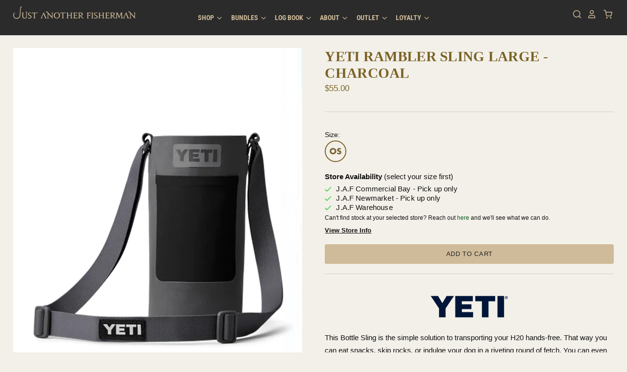

--- FILE ---
content_type: text/html; charset=utf-8
request_url: https://www.justanotherfisherman.co.nz/variants/43601331060974/?section_id=surface-pick-up
body_size: 212
content:
<div id="shopify-section-surface-pick-up" class="shopify-section"><template data-html="surface-pick-up-embed">
  
  
  
    
    <div class="surface-pick-up-embed surface-pick-up-embed--available">
      
      
  
    <div <ul class="surface-pick-up-items" role="list">
    <div><strong>Store Availability</strong> (select your size first)</div>
 
        
        <li
          class="surface-pick-up-item surface-pick-up-item--available"
          data-surface-pick-up-item
        >
          <div class="surface-pick-up-item__header">
            
            <svg class="surface-pick-up-item__in-stock-icon surface-pick-up-item__svg-placeholder" width="13" height="13" viewBox="0 0 13 13" fill="none" xmlns="http://www.w3.org/2000/svg" focusable=”false” aria-hidden=”true”>
              <path d="M4.33346 10.5625L3.80311 11.0928L4.33344 11.6232L4.86379 11.0928L4.33346 10.5625ZM0.191824 7.48134L3.80311 11.0928L4.8638 10.0322L1.25251 6.4207L0.191824 7.48134ZM4.86379 11.0928L12.9888 2.96783L11.9281 1.90717L3.80313 10.0322L4.86379 11.0928Z"/>
            </svg>
          
            <h3 class="surface-pick-up-item__pick-up-location">J.A.F Commercial Bay - Pick up only</h3>
          </div>
        </li>
        
      
        
        <li
          class="surface-pick-up-item surface-pick-up-item--available"
          data-surface-pick-up-item
        >
          <div class="surface-pick-up-item__header">
            
            <svg class="surface-pick-up-item__in-stock-icon surface-pick-up-item__svg-placeholder" width="13" height="13" viewBox="0 0 13 13" fill="none" xmlns="http://www.w3.org/2000/svg" focusable=”false” aria-hidden=”true”>
              <path d="M4.33346 10.5625L3.80311 11.0928L4.33344 11.6232L4.86379 11.0928L4.33346 10.5625ZM0.191824 7.48134L3.80311 11.0928L4.8638 10.0322L1.25251 6.4207L0.191824 7.48134ZM4.86379 11.0928L12.9888 2.96783L11.9281 1.90717L3.80313 10.0322L4.86379 11.0928Z"/>
            </svg>
          
            <h3 class="surface-pick-up-item__pick-up-location">J.A.F Newmarket - Pick up only</h3>
          </div>
        </li>
        
      
        
        <li
          class="surface-pick-up-item surface-pick-up-item--available"
          data-surface-pick-up-item
        >
          <div class="surface-pick-up-item__header">
            
            <svg class="surface-pick-up-item__in-stock-icon surface-pick-up-item__svg-placeholder" width="13" height="13" viewBox="0 0 13 13" fill="none" xmlns="http://www.w3.org/2000/svg" focusable=”false” aria-hidden=”true”>
              <path d="M4.33346 10.5625L3.80311 11.0928L4.33344 11.6232L4.86379 11.0928L4.33346 10.5625ZM0.191824 7.48134L3.80311 11.0928L4.8638 10.0322L1.25251 6.4207L0.191824 7.48134ZM4.86379 11.0928L12.9888 2.96783L11.9281 1.90717L3.80313 10.0322L4.86379 11.0928Z"/>
            </svg>
          
            <h3 class="surface-pick-up-item__pick-up-location">J.A.F Warehouse</h3>
          </div>
        </li>
        
      
        <small>Can't find stock at your selected store? Reach out <a href ="mailto:online@justanotherfisherman.co.nz">here</a> and we'll see what we can do.</small>
      </div>
 
      <button class="surface-pick-up-embed__modal-btn" type="button" aria-haspopup=”dialog” data-surface-pick-up-embed-modal-btn>
        
          View Store Info
        
      </button>
    </div>
  
  

</template>

<template data-html="surface-pick-up-items">
  
  
<ul class="surface-pick-up-items" role="list">
      
        
        <li
          class="surface-pick-up-item surface-pick-up-item--available"
          data-surface-pick-up-item
        >
          <div class="sidebar-surface-pick-up-item__header">
            <h3 style="font-weight:800; margin-top:20px;" class="surface-pick-up-item__pick-up-location">J.A.F Commercial Bay - Pick up only</h3>
          </div>
        
           <address class="surface-pick-up-item__address-info">
            <p>7 Queen Street<br>Auckland CBD<br>AUK<br>Auckland 1010<br>New Zealand</p>

             <p></p><a href="tel:+64273795799">+64273795799</a></p>
              <body>
              <p style="color:#0a591c;"><a href="https://www.justanotherfisherman.co.nz/pages/our-salty-story/stores-#stores">Store Hours</a></p>
              </body></address>
        </li>
        

      
        
        <li
          class="surface-pick-up-item surface-pick-up-item--available"
          data-surface-pick-up-item
        >
          <div class="sidebar-surface-pick-up-item__header">
            <h3 style="font-weight:800; margin-top:20px;" class="surface-pick-up-item__pick-up-location">J.A.F Newmarket - Pick up only</h3>
          </div>
        
           <address class="surface-pick-up-item__address-info">
            <p>1 Kent Street<br>Newmarket<br>AUK<br>Auckland 1023<br>New Zealand</p>

             <p></p><a href="tel:+64272960096">+64272960096</a></p>
              <body>
              <p style="color:#0a591c;"><a href="https://www.justanotherfisherman.co.nz/pages/our-salty-story/stores-#stores">Store Hours</a></p>
              </body></address>
        </li>
        

      
        
        <li
          class="surface-pick-up-item surface-pick-up-item--available"
          data-surface-pick-up-item
        >
          <div class="sidebar-surface-pick-up-item__header">
            <h3 style="font-weight:800; margin-top:20px;" class="surface-pick-up-item__pick-up-location">J.A.F Warehouse</h3>
          </div>
        
           <address class="surface-pick-up-item__address-info">
            <p>33 Randolph Street<br>Eden Terrace<br>AUK<br>Auckland 1010<br>New Zealand</p>

             <p></p><a href="tel:+6493580750">+6493580750</a></p>
              <body>
              <p style="color:#0a591c;"><a href="https://www.justanotherfisherman.co.nz/pages/our-salty-story/stores-#stores">Store Hours</a></p>
              </body></address>
        </li>
        

      
    </ul>
  
     <p style="color:#0a591c; font-size: 13px; text-decoration: underline; text-align:center;"><a href ="mailto:online@justanotherfisherman.co.nz">Got a question? Click here.</a></p>  
</template>

</div>

--- FILE ---
content_type: text/html; charset=utf-8
request_url: https://www.justanotherfisherman.co.nz/variants/43601331060974/?section_id=surface-pick-up
body_size: 488
content:
<div id="shopify-section-surface-pick-up" class="shopify-section"><template data-html="surface-pick-up-embed">
  
  
  
    
    <div class="surface-pick-up-embed surface-pick-up-embed--available">
      
      
  
    <div <ul class="surface-pick-up-items" role="list">
    <div><strong>Store Availability</strong> (select your size first)</div>
 
        
        <li
          class="surface-pick-up-item surface-pick-up-item--available"
          data-surface-pick-up-item
        >
          <div class="surface-pick-up-item__header">
            
            <svg class="surface-pick-up-item__in-stock-icon surface-pick-up-item__svg-placeholder" width="13" height="13" viewBox="0 0 13 13" fill="none" xmlns="http://www.w3.org/2000/svg" focusable=”false” aria-hidden=”true”>
              <path d="M4.33346 10.5625L3.80311 11.0928L4.33344 11.6232L4.86379 11.0928L4.33346 10.5625ZM0.191824 7.48134L3.80311 11.0928L4.8638 10.0322L1.25251 6.4207L0.191824 7.48134ZM4.86379 11.0928L12.9888 2.96783L11.9281 1.90717L3.80313 10.0322L4.86379 11.0928Z"/>
            </svg>
          
            <h3 class="surface-pick-up-item__pick-up-location">J.A.F Commercial Bay - Pick up only</h3>
          </div>
        </li>
        
      
        
        <li
          class="surface-pick-up-item surface-pick-up-item--available"
          data-surface-pick-up-item
        >
          <div class="surface-pick-up-item__header">
            
            <svg class="surface-pick-up-item__in-stock-icon surface-pick-up-item__svg-placeholder" width="13" height="13" viewBox="0 0 13 13" fill="none" xmlns="http://www.w3.org/2000/svg" focusable=”false” aria-hidden=”true”>
              <path d="M4.33346 10.5625L3.80311 11.0928L4.33344 11.6232L4.86379 11.0928L4.33346 10.5625ZM0.191824 7.48134L3.80311 11.0928L4.8638 10.0322L1.25251 6.4207L0.191824 7.48134ZM4.86379 11.0928L12.9888 2.96783L11.9281 1.90717L3.80313 10.0322L4.86379 11.0928Z"/>
            </svg>
          
            <h3 class="surface-pick-up-item__pick-up-location">J.A.F Newmarket - Pick up only</h3>
          </div>
        </li>
        
      
        
        <li
          class="surface-pick-up-item surface-pick-up-item--available"
          data-surface-pick-up-item
        >
          <div class="surface-pick-up-item__header">
            
            <svg class="surface-pick-up-item__in-stock-icon surface-pick-up-item__svg-placeholder" width="13" height="13" viewBox="0 0 13 13" fill="none" xmlns="http://www.w3.org/2000/svg" focusable=”false” aria-hidden=”true”>
              <path d="M4.33346 10.5625L3.80311 11.0928L4.33344 11.6232L4.86379 11.0928L4.33346 10.5625ZM0.191824 7.48134L3.80311 11.0928L4.8638 10.0322L1.25251 6.4207L0.191824 7.48134ZM4.86379 11.0928L12.9888 2.96783L11.9281 1.90717L3.80313 10.0322L4.86379 11.0928Z"/>
            </svg>
          
            <h3 class="surface-pick-up-item__pick-up-location">J.A.F Warehouse</h3>
          </div>
        </li>
        
      
        <small>Can't find stock at your selected store? Reach out <a href ="mailto:online@justanotherfisherman.co.nz">here</a> and we'll see what we can do.</small>
      </div>
 
      <button class="surface-pick-up-embed__modal-btn" type="button" aria-haspopup=”dialog” data-surface-pick-up-embed-modal-btn>
        
          View Store Info
        
      </button>
    </div>
  
  

</template>

<template data-html="surface-pick-up-items">
  
  
<ul class="surface-pick-up-items" role="list">
      
        
        <li
          class="surface-pick-up-item surface-pick-up-item--available"
          data-surface-pick-up-item
        >
          <div class="sidebar-surface-pick-up-item__header">
            <h3 style="font-weight:800; margin-top:20px;" class="surface-pick-up-item__pick-up-location">J.A.F Commercial Bay - Pick up only</h3>
          </div>
        
           <address class="surface-pick-up-item__address-info">
            <p>7 Queen Street<br>Auckland CBD<br>AUK<br>Auckland 1010<br>New Zealand</p>

             <p></p><a href="tel:+64273795799">+64273795799</a></p>
              <body>
              <p style="color:#0a591c;"><a href="https://www.justanotherfisherman.co.nz/pages/our-salty-story/stores-#stores">Store Hours</a></p>
              </body></address>
        </li>
        

      
        
        <li
          class="surface-pick-up-item surface-pick-up-item--available"
          data-surface-pick-up-item
        >
          <div class="sidebar-surface-pick-up-item__header">
            <h3 style="font-weight:800; margin-top:20px;" class="surface-pick-up-item__pick-up-location">J.A.F Newmarket - Pick up only</h3>
          </div>
        
           <address class="surface-pick-up-item__address-info">
            <p>1 Kent Street<br>Newmarket<br>AUK<br>Auckland 1023<br>New Zealand</p>

             <p></p><a href="tel:+64272960096">+64272960096</a></p>
              <body>
              <p style="color:#0a591c;"><a href="https://www.justanotherfisherman.co.nz/pages/our-salty-story/stores-#stores">Store Hours</a></p>
              </body></address>
        </li>
        

      
        
        <li
          class="surface-pick-up-item surface-pick-up-item--available"
          data-surface-pick-up-item
        >
          <div class="sidebar-surface-pick-up-item__header">
            <h3 style="font-weight:800; margin-top:20px;" class="surface-pick-up-item__pick-up-location">J.A.F Warehouse</h3>
          </div>
        
           <address class="surface-pick-up-item__address-info">
            <p>33 Randolph Street<br>Eden Terrace<br>AUK<br>Auckland 1010<br>New Zealand</p>

             <p></p><a href="tel:+6493580750">+6493580750</a></p>
              <body>
              <p style="color:#0a591c;"><a href="https://www.justanotherfisherman.co.nz/pages/our-salty-story/stores-#stores">Store Hours</a></p>
              </body></address>
        </li>
        

      
    </ul>
  
     <p style="color:#0a591c; font-size: 13px; text-decoration: underline; text-align:center;"><a href ="mailto:online@justanotherfisherman.co.nz">Got a question? Click here.</a></p>  
</template>

</div>

--- FILE ---
content_type: text/html; charset=utf-8
request_url: https://www.justanotherfisherman.co.nz/apps/discountninja/product/v5.2/data?handle=j-a-f-packing-cell-medium-khaki&version=4
body_size: -126
content:
{
  "Version": "5.9.0",
  "Source": "Shopify",
  "Currency": "NZD",
  "Id": "8935502610670",
  "Handle": "j-a-f-packing-cell-medium-khaki",
  "Price": 6999,
  "CompareAtPrice": 0,
  "Collections": "50-100,3-bags-accs-30-off,any-3-bags-acc-get-20-off,boxing-day-sale,boxing-day-20-off,featured,featured-accessories,gifts-for-the-fisherman,green,headwear-accessories,angler-tech-accessories,j-a-f-only,j-a-f-full-collection,full-price-jaf,j-a-f-luggage-accessories,jaf-bags,new,accessories,anglertech,shop-all,size-osfa,packing-organizers,santas-gift-guide,all,spend-300-gift-with-purchase",
  "CollectionIds": "33707950190,461853720814,459927421166,463804891374,463581249774,159862095944,412993323246,462584905966,33708212334,461858570478,159432769608,462514454766,416499237102,412889448686,458464624878,416815251694,202017865889,202026057889,202021896353,407919722734,33707655278,458470228206,462467629294,410448986350,447333171438",  
  "Tags": "3BAGSACCS,50-100,accessories,Angler Tech,Bags,BAGS\u0026ACC,BAGS-20%-OFF,BF-HEADWEAR-ACC,BOXINGDAY2520%,featured,FISH-GEAR,green,new,S25,salty-gift,SEPS25,shop all,size-osfa,TPU,XMAS-GIFT",
  "Available": true,
  "Variants": [{
   			"Id":46914146435310,
   			"Price":6999,
   			"CompareAtPrice":6999,   			
   			"Available":true,
            "RequiresSellingPlan":false,
			"SellingPlanAllocations": []
   		}]
}

--- FILE ---
content_type: text/css
request_url: https://www.justanotherfisherman.co.nz/cdn/shop/t/204/assets/theme.css?v=75261904974422907001768168322
body_size: 33454
content:
/** Shopify CDN: Minification failed

Line 190:2 Expected identifier but found "*"
Line 12008:0 Expected "}" to go with "{"

**/
@charset "UTF-8";


  



  
@font-face {
  font-family: "Roboto Condensed";
  font-weight: 700;
  font-style: normal;
  font-display: swap;
  src: url("//www.justanotherfisherman.co.nz/cdn/fonts/roboto_condensed/robotocondensed_n7.0c73a613503672be244d2f29ab6ddd3fc3cc69ae.woff2") format("woff2"),
       url("//www.justanotherfisherman.co.nz/cdn/fonts/roboto_condensed/robotocondensed_n7.ef6ece86ba55f49c27c4904a493c283a40f3a66e.woff") format("woff");
}

@font-face {
  font-family: "Roboto Condensed";
  font-weight: 700;
  font-style: italic;
  font-display: swap;
  src: url("//www.justanotherfisherman.co.nz/cdn/fonts/roboto_condensed/robotocondensed_i7.bed9f3a01efda68cdff8b63e6195c957a0da68cb.woff2") format("woff2"),
       url("//www.justanotherfisherman.co.nz/cdn/fonts/roboto_condensed/robotocondensed_i7.9ca5759a0bcf75a82b270218eab4c83ec254abf8.woff") format("woff");
}



@font-face {
  font-family: Jost;
  font-weight: 500;
  font-style: normal;
  font-display: swap;
  src: url("//www.justanotherfisherman.co.nz/cdn/fonts/jost/jost_n5.7c8497861ffd15f4e1284cd221f14658b0e95d61.woff2") format("woff2"),
       url("//www.justanotherfisherman.co.nz/cdn/fonts/jost/jost_n5.fb6a06896db583cc2df5ba1b30d9c04383119dd9.woff") format("woff");
}

@font-face {
  font-family: Jost;
  font-weight: 500;
  font-style: italic;
  font-display: swap;
  src: url("//www.justanotherfisherman.co.nz/cdn/fonts/jost/jost_i5.a6c7dbde35f2b89f8461eacda9350127566e5d51.woff2") format("woff2"),
       url("//www.justanotherfisherman.co.nz/cdn/fonts/jost/jost_i5.2b58baee736487eede6bcdb523ca85eea2418357.woff") format("woff");
}



    :root {--font-size-heading-1: 2.34375rem;--font-size-heading-2: 1.875rem;--font-size-heading-3: 1.40625rem;--font-size-heading-4: 1.0546875rem;--font-size-heading-5: 0.9375rem;--font-size-heading-6: 0.8203125rem;--font-size-heading-1-capitalize: 2.28125rem;--font-size-heading-2-capitalize: 1.8125rem;--font-size-heading-3-capitalize: 1.34375rem;--font-size-heading-4-capitalize: 0.9921875rem;--font-size-heading-5-capitalize: 0.875rem;--font-size-heading-6-capitalize: 0.7578125rem;--font-size-body: 0.9375rem;--font-size-body-small: 0.8203125rem;--font-size-body-smaller: 0.703125rem;--font-size-body-smallest: 0.5859375rem;--font-size-body-large: 1.0546875rem;--font-size-body-large-capitalize: 0.9921875rem;--font-size-body-menu: 0.875rem;--font-size-body-smaller-caption: 0.640625rem;}@media screen and (max-width: 1020px) {
      :root {--font-size-heading-1: 1.875rem;}}@media screen and (max-width: 720px) {
      :root {--font-size-heading-2: 1.40625rem;}}@media screen and (max-width: 540px) {
      :root {--font-size-heading-4: 1.0546875rem;}}@media screen and (max-width: 1020px) {
      :root {--font-size-heading-1-capitalize: 1.8125rem;}}@media screen and (max-width: 720px) {
      :root {--font-size-heading-2-capitalize: 1.34375rem;}}@media screen and (max-width: 540px) {
      :root {--font-size-heading-4-capitalize: 0.9921875rem;}}@media screen and (max-width: 540px) {
      :root {--font-size-body: 0.8203125rem;}}@media screen and (max-width: 1020px) {
      :root {--font-size-body-large: 0.84375rem;}}@media screen and (max-width: 1020px) {
      :root {--font-size-body-large-capitalize: 0.78125rem;}}@media screen and (max-width: 540px) {
      :root {--font-size-body-menu: 0.7578125rem;}}@media screen and (max-width: 540px) {
      :root {--font-size-body-smaller-caption: 0.640625rem;}}


  
  

  
  
  

  
  
  

  
  

  
  
  

  
  

  

  

  
  
  

  
  
  

  
  

  
  
  

  
  

  
  

  
  

  
  
  

  
  

  
  

  
  
  

  
  

  
  
  
:root {
  --font-size-base: 0.9375rem;
  --font-size-multiplier: 0.891666662;
  --space-xxx-small: calc(var(--font-size-base) * var(--font-size-multiplier) * 0.25);
  --space-xx-small: calc(var(--font-size-base) * var(--font-size-multiplier) * 0.5);
  --space-x-small: calc(var(--font-size-base) * var(--font-size-multiplier) * 0.75);
  --space-small: calc(var(--font-size-base) * var(--font-size-multiplier));
  --space-medium: calc(var(--font-size-base) * var(--font-size-multiplier) * 1.25);
  --space-large: calc(var(--font-size-base) * var(--font-size-multiplier) * 1.5);
  --space-x-large: calc(var(--font-size-base) * var(--font-size-multiplier) * 2);
  --space-xx-large: calc(var(--font-size-base) * var(--font-size-multiplier) * 2.5);
  --space-xxx-large: calc(var(--font-size-base) * var(--font-size-multiplier) * 3);
  --gutter-xs: calc(var(--font-size-base) * var(--font-size-multiplier) * 0.75);
  --gutter-small: calc(var(--font-size-base) * var(--font-size-multiplier));
  --gutter-medium: calc(var(--font-size-base) * var(--font-size-multiplier) * 1.5);
  --gutter-large: calc(var(--font-size-base) * var(--font-size-multiplier) * 2);
  --gutter-xl: calc(var(--font-size-base) * var(--font-size-multiplier) * 3.5);
}

/* Spacing */
/**
 * For modern browsers
 * 1. The space content is one way to avoid an Opera bug when the
 *    contenteditable attribute is included anywhere else in the document.
 *    Otherwise it causes space to appear at the top and bottom of elements
 *    that are clearfixed.
 * 2. The use of `table` rather than `block` is only necessary if using
 *    `:before` to contain the top-margins of child elements.
 */
.clearfix:before, .template-password .password-subscribe-form:before,
.template-password .password-form-wrapper:before, .rte:before,
.clearfix:after,
.template-password .password-subscribe-form:after,
.template-password .password-form-wrapper:after,
.rte:after {
  content: " ";
  /* 1 */
  display: table;
  /* 2 */
}

.clearfix:after, .template-password .password-subscribe-form:after,
.template-password .password-form-wrapper:after, .rte:after {
  clear: both;
}

/**
 * For IE 6/7 only
 * Include this rule to trigger hasLayout and contain floats.
 */
.clearfix, .template-password .password-subscribe-form,
.template-password .password-form-wrapper, .rte {
  *zoom: 1;
}

/* Small caps */
.small-caps {
  text-transform: uppercase;
  letter-spacing: 0.1em;
}

.slide-link, .slideshow-slides, .collection-sorting select,
.collection-filtering select, #bouncer_modal_datepicker span select, #infiniteoptions-container .spb-select select {
  position: absolute;
  top: 0;
  right: 0;
  bottom: 0;
  left: 0;
}

@keyframes fade-in {
  from {
    opacity: 0;
  }
  to {
    opacity: 1;
  }
}
@keyframes unfold {
  from {
    opacity: 0;
    transform: perspective(2000px) rotateX(-15deg);
    transform-origin: 50% -40px;
  }
  to {
    opacity: 1;
    transform: perspective(2000px) rotateX(0deg);
    transform-origin: 50% -40px;
  }
}
@keyframes slide-in {
  0% {
    opacity: 0;
    transform: translate3d(-100%, 0, 0);
  }
  50% {
    opacity: 1;
  }
  100% {
    transform: translate3d(0, 0, 0);
  }
}
@keyframes slide-down {
  0% {
    transform: translate3d(0, -100%, 0);
  }
  100% {
    transform: translate3d(0, 0, 0);
  }
}
@keyframes sneak-in {
  0% {
    opacity: 0;
    transform: translateX(-20px);
  }
  100% {
    opacity: 1;
    transform: translateX(0);
  }
}
@keyframes sneak-in-vertical {
  0% {
    opacity: 0;
    transform: translate3d(0, 20px, 0);
  }
  100% {
    opacity: 1;
    transform: translate3d(0, 0, 0);
  }
}
@keyframes placeholder-shimmer {
  0% {
    opacity: 0.65;
  }
  50% {
    opacity: 1;
  }
  100% {
    opacity: 0.65;
  }
}
/*! normalize.css v3.0.1 | MIT License | git.io/normalize */
/**
 * 1. Set default font family to sans-serif.
 * 2. Prevent iOS text size adjust after orientation change, without disabling
 *    user zoom.
 */
html {
  font-family: sans-serif;
  /* 1 */
  -ms-text-size-adjust: 100%;
  /* 2 */
  -webkit-text-size-adjust: 100%;
  /* 2 */
}

/**
 * Remove default margin.
 */
body {
  margin: 0;
}

/* HTML5 display definitions
   ========================================================================== */
/**
 * Correct `block` display not defined for any HTML5 element in IE 8/9.
 * Correct `block` display not defined for `details` or `summary` in IE 10/11 and Firefox.
 * Correct `block` display not defined for `main` in IE 11.
 */
article,
aside,
details,
figcaption,
figure,
footer,
header,
hgroup,
main,
nav,
section,
summary {
  display: block;
}

/**
 * 1. Correct `inline-block` display not defined in IE 8/9.
 * 2. Normalize vertical alignment of `progress` in Chrome, Firefox, and Opera.
 */
audio,
canvas,
progress,
video {
  display: inline-block;
  /* 1 */
  vertical-align: baseline;
  /* 2 */
}

/**
 * Prevent modern browsers from displaying `audio` without controls.
 * Remove excess height in iOS 5 devices.
 */
audio:not([controls]) {
  display: none;
  height: 0;
}

/**
 * Address `[hidden]` styling not present in IE 8/9/10.
 * Hide the `template` element in IE 8/9/11, Safari, and Firefox < 22.
 */
[hidden],
template {
  display: none;
}

/* Links
   ========================================================================== */
/**
 * Remove the gray background color from active links in IE 10.
 */
a {
  background: transparent;
}

/**
 * Improve readability when focused and also mouse hovered in all browsers.
 */
a:active,
a:hover {
  outline: 0;
}

/* Text-level semantics
   ========================================================================== */
/**
 * Address styling not present in IE 8/9/10/11, Safari, and Chrome.
 */
abbr[title] {
  border-bottom: 1px dotted;
}

/**
 * Address style set to `bolder` in Firefox 4+, Safari, and Chrome.
 */
b,
strong {
  font-weight: bold;
}

/**
 * Address styling not present in Safari and Chrome.
 */
dfn {
  font-style: italic;
}

/**
 * Address variable `h1` font-size and margin within `section` and `article`
 * contexts in Firefox 4+, Safari, and Chrome.
 */
h1 {
  font-size: 2em;
  margin: 0.67em 0;
}

/**
 * Address styling not present in IE 8/9.
 */
mark {
  background: #ff0;
  color: #000;
}

/**
 * Address inconsistent and variable font size in all browsers.
 */
small {
  font-size: 80%;
}

/**
 * Prevent `sub` and `sup` affecting `line-height` in all browsers.
 */
sub,
sup {
  font-size: 75%;
  line-height: 0;
  position: relative;
  vertical-align: baseline;
}

sup {
  top: -0.5em;
}

sub {
  bottom: -0.25em;
}

/* Embedded content
   ========================================================================== */
/**
 * Remove border when inside `a` element in IE 8/9/10.
 */
img {
  border: 0;
}

/**
 * Correct overflow not hidden in IE 9/10/11.
 */
svg:not(:root) {
  overflow: hidden;
}

/* Grouping content
   ========================================================================== */
/**
 * Address margin not present in IE 8/9 and Safari.
 */
figure {
  margin: 1em 40px;
}

/**
 * Address differences between Firefox and other browsers.
 */
hr {
  box-sizing: content-box;
  height: 0;
}

/**
 * Contain overflow in all browsers.
 */
pre {
  overflow: auto;
}

/**
 * Address odd `em`-unit font size rendering in all browsers.
 */
code,
kbd,
pre,
samp {
  font-family: monospace, monospace;
  font-size: 1em;
}

/* Forms
   ========================================================================== */
/**
 * Known limitation: by default, Chrome and Safari on OS X allow very limited
 * styling of `select`, unless a `border` property is set.
 */
/**
 * 1. Correct color not being inherited.
 *    Known issue: affects color of disabled elements.
 * 2. Correct font properties not being inherited.
 * 3. Address margins set differently in Firefox 4+, Safari, and Chrome.
 */
button,
input,
optgroup,
select,
textarea {
  color: inherit;
  /* 1 */
  font: inherit;
  /* 2 */
  margin: 0;
  /* 3 */
}

/**
 * Address `overflow` set to `hidden` in IE 8/9/10/11.
 */
button {
  overflow: visible;
}

/**
 * Address inconsistent `text-transform` inheritance for `button` and `select`.
 * All other form control elements do not inherit `text-transform` values.
 * Correct `button` style inheritance in Firefox, IE 8/9/10/11, and Opera.
 * Correct `select` style inheritance in Firefox.
 */
button,
select {
  text-transform: none;
}

/**
 * 1. Avoid the WebKit bug in Android 4.0.* where (2) destroys native `audio`
 *    and `video` controls.
 * 2. Correct inability to style clickable `input` types in iOS.
 * 3. Improve usability and consistency of cursor style between image-type
 *    `input` and others.
 */
button,
html input[type=button],
input[type=reset],
input[type=submit] {
  -webkit-appearance: button;
     -moz-appearance: button;
          appearance: button;
  /* 2 */
  cursor: pointer;
  /* 3 */
}

/**
 * Re-set default cursor for disabled elements.
 */
button[disabled],
html input[disabled] {
  cursor: default;
}

/**
 * Remove inner padding and border in Firefox 4+.
 */
button::-moz-focus-inner,
input::-moz-focus-inner {
  border: 0;
  padding: 0;
}

/**
 * Address Firefox 4+ setting `line-height` on `input` using `!important` in
 * the UA stylesheet.
 */
input {
  line-height: normal;
}

/**
 * It's recommended that you don't attempt to style these elements.
 * Firefox's implementation doesn't respect box-sizing, padding, or width.
 *
 * 1. Address box sizing set to `content-box` in IE 8/9/10.
 * 2. Remove excess padding in IE 8/9/10.
 */
input[type=checkbox],
input[type=radio] {
  box-sizing: border-box;
  /* 1 */
  padding: 0;
  /* 2 */
}

/**
 * Fix the cursor style for Chrome's increment/decrement buttons. For certain
 * `font-size` values of the `input`, it causes the cursor style of the
 * decrement button to change from `default` to `text`.
 */
input[type=number]::-webkit-inner-spin-button,
input[type=number]::-webkit-outer-spin-button {
  height: auto;
}

/**
 * 1. Address `appearance` set to `searchfield` in Safari and Chrome.
 * 2. Address `box-sizing` set to `border-box` in Safari and Chrome
 *    (include `-moz` to future-proof).
 */
input[type=search] {
  -webkit-appearance: textfield;
     -moz-appearance: textfield;
          appearance: textfield;
  /* 1 */
  box-sizing: content-box;
}

/**
 * Remove inner padding and search cancel button in Safari and Chrome on OS X.
 * Safari (but not Chrome) clips the cancel button when the search input has
 * padding (and `textfield` appearance).
 */
input[type=search]::-webkit-search-cancel-button,
input[type=search]::-webkit-search-decoration {
  -webkit-appearance: none;
          appearance: none;
}

/**
 * Define consistent border, margin, and padding.
 */
fieldset {
  border: 1px solid #c0c0c0;
  margin: 0 2px;
  padding: 0.35em 0.625em 0.75em;
}

/**
 * 1. Correct `color` not being inherited in IE 8/9/10/11.
 * 2. Remove padding so people aren't caught out if they zero out fieldsets.
 */
legend {
  border: 0;
  /* 1 */
  padding: 0;
  /* 2 */
}

/**
 * Remove default vertical scrollbar in IE 8/9/10/11.
 */
textarea {
  overflow: auto;
}

/**
 * Don't inherit the `font-weight` (applied by a rule above).
 * NOTE: the default cannot safely be changed in Chrome and Safari on OS X.
 */
optgroup {
  font-weight: bold;
}

/* Tables
   ========================================================================== */
/**
 * Remove most spacing between table cells.
 */
table {
  border-collapse: collapse;
  border-spacing: 0;
}

td,
th {
  padding: 0;
}

/* Icon Fonts
-------------------------------- */
@font-face {
  font-family: "Social Icons";
  src: url(//www.justanotherfisherman.co.nz/cdn/shop/t/204/assets/pixelunionsocialicons-regular.eot?v=67152799333607820471758591807);
  src: url(//www.justanotherfisherman.co.nz/cdn/shop/t/204/assets/pixelunionsocialicons-regular.eot?%23iefix&v=67152799333607820471758591807) format("embedded-opentype"), url(//www.justanotherfisherman.co.nz/cdn/shop/t/204/assets/pixelunionsocialicons-regular.woff?v=166346450244837970441758591807) format("woff");
  font-weight: normal;
  font-style: normal;
  font-display: swap;
}
@font-face {
  font-family: "Pacific";
  src: url(//www.justanotherfisherman.co.nz/cdn/shop/t/204/assets/pacific-icons.eot?v=74912783835964579941758591807);
  src: url(//www.justanotherfisherman.co.nz/cdn/shop/t/204/assets/pacific-icons.eot?%23iefix&v=74912783835964579941758591807) format("embedded-opentype"), url(//www.justanotherfisherman.co.nz/cdn/shop/t/204/assets/pacific-icons.woff?v=156460543866264186621758591807) format("woff");
  font-weight: normal;
  font-style: normal;
  font-display: swap;
}
/* General
-------------------------------- */
body {
  font-family: Helvetica,Arial, sans-serif;
  font-style: normal;
  font-weight: 400;
  font-size: var(--font-size-body);
  color: #111010;
  line-height: 1.75;
  -webkit-font-smoothing: antialiased;
}

/* Links */
a,
.product-message__checkout-button {
  color: #0a591c;
  text-decoration: none;
}
a:hover,
.product-message__checkout-button:hover {
  color: 








#000000

;
}

/* Headings */
h6, h5, .cart-item-title, h4, h3, .product__title, .page-title, h2, .slide-title, .template-cart .page-title, h1 {
  font-family: Futura;
  font-style: normal;
  font-weight: 700;
  line-height: 1.2;
  color: #7c6225;
  letter-spacing: 0.01em;
}h6, h5, .cart-item-title, h4, h3, .product__title, .page-title, h2, .slide-title, .template-cart .page-title, h1 {
    text-transform: uppercase;
  }h6 b, h5 b, .cart-item-title b, h4 b, h3 b, .product__title b, .page-title b, h2 b, .slide-title b, .template-cart .page-title b, h1 b,
h6 strong,
h5 strong,
.cart-item-title strong,
h4 strong,
h3 strong,
.product__title strong,
.page-title strong,
h2 strong,
.slide-title strong,
.template-cart .page-title strong,
h1 strong {
  font-weight: 700;
}
h6 em, h5 em, .cart-item-title em, h4 em, h3 em, .product__title em, .page-title em, h2 em, .slide-title em, .template-cart .page-title em, h1 em {
  font-style: italic;
}
h6 b em, h5 b em, .cart-item-title b em, h4 b em, h3 b em, .product__title b em, .page-title b em, h2 b em, .slide-title b em, .template-cart .page-title b em, h1 b em,
h6 strong em,
h5 strong em,
.cart-item-title strong em,
h4 strong em,
h3 strong em,
.product__title strong em,
.page-title strong em,
h2 strong em,
.slide-title strong em,
.template-cart .page-title strong em,
h1 strong em,
h6 em b,
h5 em b,
.cart-item-title em b,
h4 em b,
h3 em b,
.product__title em b,
.page-title em b,
h2 em b,
.slide-title em b,
.template-cart .page-title em b,
h1 em b,
h6 em strong,
h5 em strong,
.cart-item-title em strong,
h4 em strong,
h3 em strong,
.product__title em strong,
.page-title em strong,
h2 em strong,
.slide-title em strong,
.template-cart .page-title em strong,
h1 em strong {
  font-style: italic;
}

.slide-title, .template-cart .page-title, h1 {
  font-size: var(--font-size-heading-1-capitalize);
}

.product__title, .page-title, h2 {
  font-size: var(--font-size-heading-2-capitalize);
}

h3 {
  font-size: var(--font-size-heading-3-capitalize);
}

.cart-item-title, h4 {
  font-size: var(--font-size-heading-4-capitalize);
}

h5 {
  font-size: var(--font-size-heading-5-capitalize);
}

h6 {
  font-size: var(--font-size-heading-6-capitalize);
}

.site-mobile-nav .navmenu-link, .navigation {
  font-family: "Roboto Condensed",sans-serif;
  font-style: normal;
  font-weight: 700;
  font-size: var(--font-size-body-menu);
  letter-spacing: 0.0em;
}.site-mobile-nav .navmenu-link, .navigation {
    text-transform: uppercase;
  }.page-title {
  margin: var(--space-medium) 0;
  text-align: center;
  word-break: break-word;
}

.section-title {
  font-family: Helvetica,Arial, sans-serif;
  font-style: normal;
  font-weight: 700;
  font-size: var(--font-size-heading-5-capitalize);
  line-height: 1.2;
  letter-spacing: 0.01em;
  color: #222222;
}.section-title {
    text-transform: uppercase;
  }.meta, .product__vendor, .home-feature-content p:first-child, .product-list-item-badge, .collection-description-more, .cart-item-vendor, .cart-items th, .order-note, .order-item-vendor, #coin-container select, .footer-tweet .timePosted, .main-footer h4, .modal-close-secondary {
  font-family: Helvetica,Helvetica Neue,Arial,Lucida Grande,sans-serif;
  font-style: normal;
  font-weight: 400;
  font-size: 9px;
  letter-spacing: 0.05em;
  color: #222222;
}.meta, .product__vendor, .home-feature-content p:first-child, .product-list-item-badge, .collection-description-more, .cart-item-vendor, .cart-items th, .order-note, .order-item-vendor, #coin-container select, .footer-tweet .timePosted, .main-footer h4, .modal-close-secondary {
    text-transform: uppercase;
  }/* Basic elements */
p,
ul,
ol,
dl,
blockquote,
table,
code,
figure {
  margin-top: var(--space-medium);
  margin-bottom: var(--space-medium);
}

figure {
  margin-left: 0;
  margin-right: 0;
}

img {
  max-width: 100%;
}

ul,
ol,
dl {
  padding-left: 22px;
}

ul {
  list-style: outside none;
}

ol {
  list-style: outside decimal;
}

hr {
  height: 2px;
  background: #d0d0d0;
  border: none;
}

blockquote {
  position: relative;
  margin: 0;
  color: #111010;
}
@media (min-width: 1021px) {
  blockquote {
    padding-left: calc(var(--gutter-large) * 1);
  }
}
@media (max-width: 1020px) {
  blockquote {
    padding-left: calc(var(--gutter-large) * 1);
  }
}
@media (max-width: 720px) {
  blockquote {
    padding-left: calc(var(--gutter-medium) * 1);
  }
}
@media (max-width: 540px) {
  blockquote {
    padding-left: calc(var(--gutter-small) * 1);
  }
}
@media (max-width: 360px) {
  blockquote {
    padding-left: calc(var(--gutter-xs) * 1);
  }
}
blockquote::before {
  content: "";
  position: absolute;
  width: 1px;
  top: calc(var(--font-size-base) / 2 * 1px);
  bottom: 0;
  left: 0;
  background: #d0d0d0;
}
blockquote > *:first-child {
  margin-top: 0;
}
blockquote > *:last-child {
  margin-bottom: 0;
}
blockquote.highlight {
  font-size: var(--font-size-heading-3);
  line-height: 1.5833333333;
  margin-left: -50px;
  margin-right: -50px;
}
@media (max-width: 720px) {
  blockquote.highlight {
    margin-left: 0;
    margin-right: 0;
  }
}

cite {
  display: block;
  margin-top: 10px !important;
  color: #111010;
}

/* Tables */
table {
  font-size: var(--font-size-body);
  background: transparent;
  color: #111010;
  border: 1px solid #d0d0d0;
  border-top: none;
  border-radius: 5px;
  border-collapse: separate;
  line-height: 1.5714285714;
}
table.clean {
  border: none;
  border-radius: 0;
}
table .column-title {
  display: none;
}

td, th {
  border-top: 1px solid #d0d0d0;
}
.clean td, .clean th {
  border: none;
}

thead th:first-child {
  border-radius: 5px 0 0 0;
}
thead th:last-child {
  border-radius: 0 5px 0 0;
}

tbody tr:first-child td:first-child,
tbody tr:first-child th:first-child {
  border-radius: 5px 0 0 0;
}
tbody tr:first-child td:last-child,
tbody tr:first-child th:last-child {
  border-radius: 0 5px 0 0;
}
thead + tbody tr:first-child td:first-child,
thead + tbody tr:first-child th:first-child,
thead + tbody tr:first-child td:last-child,
thead + tbody tr:first-child th:last-child {
  border-radius: 0;
}

tbody tr:last-child td:first-child,
tbody tr:last-child th:first-child {
  border-radius: 0 0 0 5px;
}
tbody tr:last-child td:last-child,
tbody tr:last-child th:last-child {
  border-radius: 0 0 5px 0;
}

th {
  background: #ece9df;
  padding: 15px;
  color: #7c6225;
}

td {
  border-left: 1px solid #d0d0d0;
  padding-top: var(--space-large);
  padding-bottom: var(--space-large);
}
@media (min-width: 1021px) {
  td {
    padding-right: calc(var(--gutter-large) * 1);
  }
}
@media (max-width: 1020px) {
  td {
    padding-right: calc(var(--gutter-large) * 1);
  }
}
@media (max-width: 720px) {
  td {
    padding-right: calc(var(--gutter-medium) * 1);
  }
}
@media (max-width: 540px) {
  td {
    padding-right: calc(var(--gutter-small) * 1);
  }
}
@media (max-width: 360px) {
  td {
    padding-right: calc(var(--gutter-xs) * 1);
  }
}
@media (min-width: 1021px) {
  td {
    padding-left: calc(var(--gutter-large) * 1);
  }
}
@media (max-width: 1020px) {
  td {
    padding-left: calc(var(--gutter-large) * 1);
  }
}
@media (max-width: 720px) {
  td {
    padding-left: calc(var(--gutter-medium) * 1);
  }
}
@media (max-width: 540px) {
  td {
    padding-left: calc(var(--gutter-small) * 1);
  }
}
@media (max-width: 360px) {
  td {
    padding-left: calc(var(--gutter-xs) * 1);
  }
}
td:first-child {
  border-left: none;
}

table.mobile-layout {
  border-bottom: none;
}
table.mobile-layout .column-title {
  font-family: Helvetica,Arial, sans-serif;
  font-style: normal;
  font-weight: 700;
  display: inline-block;
}
table.mobile-layout thead {
  display: none;
}
table.mobile-layout tr td {
  width: 100%;
  display: block;
  text-align: left;
  border-top: 1px solid #d0d0d0 !important;
  border-left: none;
  /* < IE 10 fix */
  float: left;
  clear: left;
}
table.mobile-layout td:last-child {
  border-bottom: none;
}
table.mobile-layout tr:last-child td:last-child {
  border-bottom: 1px solid #d0d0d0 !important;
}

/* Buttons */
/* Forms & buttons */
.input-wrapper {
  margin: 25px 0;
  color: #7c6225;
}
.input-wrapper label {
  display: block;
  margin-bottom: 10px;
}

.input-group-wrapper {
  margin: 25px 0;
}
.input-group-wrapper span {
  display: block;
}
.input-group-wrapper label {
  font-size: var(--font-size-body-small);
  display: block;
  margin: 11px 0;
}
.input-group-wrapper input {
  margin-right: 5px;
}

input, textarea {
  width: 100%;
  max-width: 670px;
  font-family: inherit;
}
input[type=checkbox], input[type=radio], textarea[type=checkbox], textarea[type=radio] {
  width: auto;
  accent-color: #7c6225;
}
input:focus, textarea:focus {
  outline: none;
}

input[type=text]::-ms-expand,
input[type=email]::-ms-expand,
input[type=password]::-ms-expand,
input[type=search]::-ms-expand,
input[type=telephone]::-ms-expand,
input[type=tel]::-ms-expand,
input[type=number]::-ms-expand,
textarea::-ms-expand,
select::-ms-expand {
  display: none;
}
input[type=text].error, .error input[type=text],
input[type=email].error,
.error input[type=email],
input[type=password].error,
.error input[type=password],
input[type=search].error,
.error input[type=search],
input[type=telephone].error,
.error input[type=telephone],
input[type=tel].error,
.error input[type=tel],
input[type=number].error,
.error input[type=number],
textarea.error,
.error textarea,
select.error,
.error select {
  color: #9c1f1f;
  border: 1px solid #9c1f1f;
}
input[type=text].error::placeholder, .error input[type=text]::placeholder,
input[type=email].error::placeholder,
.error input[type=email]::placeholder,
input[type=password].error::placeholder,
.error input[type=password]::placeholder,
input[type=search].error::placeholder,
.error input[type=search]::placeholder,
input[type=telephone].error::placeholder,
.error input[type=telephone]::placeholder,
input[type=tel].error::placeholder,
.error input[type=tel]::placeholder,
input[type=number].error::placeholder,
.error input[type=number]::placeholder,
textarea.error::placeholder,
.error textarea::placeholder,
select.error::placeholder,
.error select::placeholder {
  color: #e37171;
}
input[type=text]:not(:disabled),
input[type=email]:not(:disabled),
input[type=password]:not(:disabled),
input[type=search]:not(:disabled),
input[type=telephone]:not(:disabled),
input[type=tel]:not(:disabled),
input[type=number]:not(:disabled),
textarea:not(:disabled),
select:not(:disabled) {
  cursor: pointer;
}
@media (max-width: 540px) {
  input[type=text],
input[type=email],
input[type=password],
input[type=search],
input[type=telephone],
input[type=tel],
input[type=number],
textarea,
select {
    font-size: var(--font-size-body);
  }
}

.error-message,
.errors {
  color: #9c1f1f;
}

select {
  max-width: 100%;
}
@media (max-width: 540px) {
  select {
    font-size: var(--font-size-body);
  }
}

.select-wrapper {
  position: relative;
}
.select-wrapper svg {
  position: absolute;
  right: var(--space-medium);
  width: 16px;
  height: 16px;
  top: 50%;
  transform: translate(50%, -50%);
  pointer-events: none;
}
label + .select-wrapper {
  margin-top: 10px;
}

.checkbox-wrapper + label {
  cursor: pointer;
  margin-left: 4px;
}

/* iframes and embeds */
iframe {
  border: none;
}

/* RTE areas */
.rte > *:first-child {
  margin-top: 0;
}
.rte > *:last-child {
  margin-bottom: 0;
}
.rte ul {
  list-style: disc;
}
.rte li {
  margin: 11px 0;
}
th,
b,
strong {
  font-weight: 700;
}

em {
  font-style: italic;
}

th,
b em,
strong em,
em b,
em strong {
  font-style: italic;
}

input[type=text],
input[type=email],
input[type=password],
input[type=search],
input[type=telephone],
input[type=tel],
input[type=number],
textarea,
select {
  font-family: Helvetica,Arial, sans-serif;
  font-style: normal;
  font-weight: 400;
  font-size: var(--font-size-body);
  transition: color 0.15s cubic-bezier(0.4, 0, 0.2, 1), background-color 0.25s cubic-bezier(0.4, 0, 0.2, 1), border 0.25s cubic-bezier(0.4, 0, 0.2, 1), box-shadow 0.25s cubic-bezier(0.4, 0, 0.2, 1);
  width: 100%;
  padding: calc(7px * var(--font-size-multiplier)) var(--space-xx-small) calc(7px * var(--font-size-multiplier)) var(--space-x-small);
  line-height: 1.5;
  color: #555555;
  background: #ffffff;
  border: 1px solid #d0d0d0;
  border-radius: 3px;
  outline: none;
  -webkit-appearance: none;
     -moz-appearance: none;
          appearance: none;
}
input[type=text]:hover,
input[type=email]:hover,
input[type=password]:hover,
input[type=search]:hover,
input[type=telephone]:hover,
input[type=tel]:hover,
input[type=number]:hover,
textarea:hover,
select:hover {
  border-color: 








#bfbfbf



;
}
input[type=text]:active,
input[type=email]:active,
input[type=password]:active,
input[type=search]:active,
input[type=telephone]:active,
input[type=tel]:active,
input[type=number]:active,
textarea:active,
select:active, input[type=text]:focus,
input[type=email]:focus,
input[type=password]:focus,
input[type=search]:focus,
input[type=telephone]:focus,
input[type=tel]:focus,
input[type=number]:focus,
textarea:focus,
select:focus {
  border-color: #58A3ff;
  box-shadow: 0 0 0 2.5px rgba(88, 163, 255, 0.3);
}
input[type=text]::placeholder,
input[type=email]::placeholder,
input[type=password]::placeholder,
input[type=search]::placeholder,
input[type=telephone]::placeholder,
input[type=tel]::placeholder,
input[type=number]::placeholder,
textarea::placeholder,
select::placeholder {
  color: #bbbbbb;
}
input[disabled][type=text],
input[disabled][type=email],
input[disabled][type=password],
input[disabled][type=search],
input[disabled][type=telephone],
input[disabled][type=tel],
input[disabled][type=number],
textarea[disabled],
select[disabled] {
  color: #bbbbbb;
  background-color: #f7f7f7;
  border-color: #cccccc;
  box-shadow: none;
}

.checkbox-wrapper {
  position: relative;
}
.checkbox-wrapper .checkbox-icon {
  transition: color 0.15s cubic-bezier(0.4, 0, 0.2, 1), background-color 0.25s cubic-bezier(0.4, 0, 0.2, 1), border 0.25s cubic-bezier(0.4, 0, 0.2, 1), box-shadow 0.25s cubic-bezier(0.4, 0, 0.2, 1);
  position: absolute;
  top: 0;
  left: 0;
  width: calc(var(--font-size-base) * 1px);
  height: calc(var(--font-size-base) * 1px);
  pointer-events: none;
  border: 1px solid #d0d0d0;
  border-radius: 2px;
}
.checkbox-wrapper .checkbox-icon svg {
  position: absolute;
  top: 1px;
  left: 1px;
  width: 12px;
  height: 12px;
  color: #f2f0e9;
  pointer-events: none;
  opacity: 0;
  transition: opacity 0.15s cubic-bezier(0.4, 0, 0.2, 1);
}
.checkbox-wrapper input[type=checkbox] {
  z-index: 1;
  width: calc(var(--font-size-base) * 1px);
  height: calc(var(--font-size-base) * 1px);
  opacity: 0;
}
.checkbox-wrapper input[type=checkbox]:hover ~ .checkbox-icon {
  border-color: 








#bfbfbf



;
}
.checkbox-wrapper input[type=checkbox]:focus ~ .checkbox-icon {
  border-color: transparent;
  box-shadow: 0 0 0 2.5px rgba(88, 163, 255, 0.3);
}
.checkbox-wrapper input[type=checkbox]:checked ~ .checkbox-icon {
  background: #0a591c;
  border-color: #0a591c;
}
.checkbox-wrapper input[type=checkbox]:checked ~ .checkbox-icon svg {
  opacity: 1;
}
.checkbox-wrapper input[type=checkbox]:not(:disabled) {
  cursor: pointer;
}

* {
  box-sizing: border-box;
}

html::before {
  display: none;
  content: "XS,S,M,L,XL";
}
html::after {
  display: none;
}
@media (max-width: 1020px) {
  html::after {
    content: "L";
  }
}
@media (max-width: 720px) {
  html::after {
    content: "M";
  }
}
@media (max-width: 540px) {
  html::after {
    content: "S";
  }
}
@media (max-width: 360px) {
  html::after {
    content: "XS";
  }
}
@media (min-width: 1021px) {
  html::after {
    content: "XL";
  }
}

body {
  background-color: #f2f0e9;
  color: #111010;
  transition: padding 0.15s cubic-bezier(0.4, 0, 0.2, 1);
}body {
    background-image: none;
  }body.modal-overflow {
  overflow: hidden;
  position: relative;
}
.scroll-locked body {
  overflow: hidden;
  touch-action: manipulation;
}

.main-content-wrapper {
  position: relative;
  display: flex;
  justify-content: space-between;
  max-width: calc(1400px + var(--gutter-large) * 2);
  min-width: 320px;
  padding-top: 0;
  padding-right: 0;
  margin: 0 auto;
}
@media (min-width: 1021px) {
  .main-content-wrapper {
    padding-right: calc(var(--gutter-large) * 1);
  }
}
@media (max-width: 1020px) {
  .main-content-wrapper {
    padding-right: calc(var(--gutter-large) * 1);
  }
}
@media (max-width: 720px) {
  .main-content-wrapper {
    padding-right: calc(var(--gutter-medium) * 1);
  }
}
@media (max-width: 540px) {
  .main-content-wrapper {
    padding-right: calc(var(--gutter-small) * 1);
  }
}
@media (max-width: 360px) {
  .main-content-wrapper {
    padding-right: calc(var(--gutter-xs) * 1);
  }
}
@media (min-width: 1021px) {
  .main-content-wrapper {
    padding-left: calc(var(--gutter-large) * 1);
  }
}
@media (max-width: 1020px) {
  .main-content-wrapper {
    padding-left: calc(var(--gutter-large) * 1);
  }
}
@media (max-width: 720px) {
  .main-content-wrapper {
    padding-left: calc(var(--gutter-medium) * 1);
  }
}
@media (max-width: 540px) {
  .main-content-wrapper {
    padding-left: calc(var(--gutter-small) * 1);
  }
}
@media (max-width: 360px) {
  .main-content-wrapper {
    padding-left: calc(var(--gutter-xs) * 1);
  }
}
@media (max-width: 720px) {
  .main-content-wrapper {
    display: block;
  }
}

@media (max-width: 720px) {
  .sidebar {
    order: 3;
  }
}

.main-content {
  width: 65%;
  margin: 0 auto;
}
@media (max-width: 1020px) {
  .main-content {
    width: 80%;
  }
}
@media (max-width: 720px) {
  .main-content {
    width: 100%;
  }
}
.sidebar-enabled .main-content {
  padding-bottom: var(--space-xxx-large);
}

.hidden {
  display: none;
}

.rte .tabs {
  position: relative;
  display: block;
  max-width: 100%;
  height: 42px;
  padding: 0;
  margin: var(--space-large) 0 0 30px;
  white-space: nowrap;
  text-align: left;
  overflow: hidden;
  z-index: 8;
}
.rte .tabs li {
  font-size: var(--font-size-body-small);
  display: inline-block;
  height: 41px;
  line-height: 42px;
  padding: 0 16px;
  margin: 0;
  border: 1px solid transparent;
  border-bottom: none;
  cursor: pointer;
  color: #7c6225;
}
.rte .tabs li.active {
  border-color: #d0d0d0;
  height: 42px;
  border-radius: 5px 5px 0 0;
  background: #f2f0e9;
}

.rte .tabs-content {
  position: relative;
  top: -1px;
  z-index: 5;
  display: block;
  width: 100%;
  padding-top: var(--space-large);
  padding-bottom: var(--space-large);
  margin: 0 0 var(--space-large);
  overflow: hidden;
  border: 1px solid #d0d0d0;
  border-radius: 5px;
}
@media (min-width: 1021px) {
  .rte .tabs-content {
    padding-right: calc(var(--gutter-large) * 1);
  }
}
@media (max-width: 1020px) {
  .rte .tabs-content {
    padding-right: calc(var(--gutter-large) * 1);
  }
}
@media (max-width: 720px) {
  .rte .tabs-content {
    padding-right: calc(var(--gutter-medium) * 1);
  }
}
@media (max-width: 540px) {
  .rte .tabs-content {
    padding-right: calc(var(--gutter-small) * 1);
  }
}
@media (max-width: 360px) {
  .rte .tabs-content {
    padding-right: calc(var(--gutter-xs) * 1);
  }
}
@media (min-width: 1021px) {
  .rte .tabs-content {
    padding-left: calc(var(--gutter-large) * 1);
  }
}
@media (max-width: 1020px) {
  .rte .tabs-content {
    padding-left: calc(var(--gutter-large) * 1);
  }
}
@media (max-width: 720px) {
  .rte .tabs-content {
    padding-left: calc(var(--gutter-medium) * 1);
  }
}
@media (max-width: 540px) {
  .rte .tabs-content {
    padding-left: calc(var(--gutter-small) * 1);
  }
}
@media (max-width: 360px) {
  .rte .tabs-content {
    padding-left: calc(var(--gutter-xs) * 1);
  }
}
.rte .tabs-content > li {
  display: none;
  margin: 0;
}
.rte .tabs-content > li > *:first-child {
  margin-top: 0;
}
.rte .tabs-content > li > *:last-child {
  margin-bottom: 0;
}
.rte .tabs-content > li.active {
  display: block;
}

.modal-wrapper {
  display: none;
  position: fixed;
  top: 0;
  right: 0;
  bottom: 0;
  left: 0;
  background: rgba(242, 240, 233, 0.7);
  z-index: 9999;
  opacity: 0;
  opacity: 0.3s cubic-bezier(0.25, 0.46, 0.45, 0.94);
}
.modal-wrapper.active, .modal-wrapper.opening {
  display: block;
}
.modal-wrapper.opening, .modal-wrapper.open {
  opacity: 1;
}
.modal-overflow .modal-wrapper {
  overflow-y: scroll;
  -webkit-overflow-scrolling: touch;
}
@media (max-width: 540px) {
  .modal-wrapper {
    padding-bottom: 30px;
  }
}

.modal-content {
  position: absolute;
  top: 55%;
  left: 50%;
  width: 60%;
  max-width: 640px;
  padding-top: var(--space-large);
  padding-bottom: var(--space-large);
  background: #f2f0e9;
  border: 1px solid #d0d0d0;
  opacity: 0;
  opacity: 0.3s cubic-bezier(0.25, 0.46, 0.45, 0.94), top 0.3s cubic-bezier(0.25, 0.46, 0.45, 0.94);
}
@media (min-width: 1021px) {
  .modal-content {
    padding-right: calc(var(--gutter-large) * 1);
  }
}
@media (max-width: 1020px) {
  .modal-content {
    padding-right: calc(var(--gutter-large) * 1);
  }
}
@media (max-width: 720px) {
  .modal-content {
    padding-right: calc(var(--gutter-medium) * 1);
  }
}
@media (max-width: 540px) {
  .modal-content {
    padding-right: calc(var(--gutter-small) * 1);
  }
}
@media (max-width: 360px) {
  .modal-content {
    padding-right: calc(var(--gutter-xs) * 1);
  }
}
@media (min-width: 1021px) {
  .modal-content {
    padding-left: calc(var(--gutter-large) * 1);
  }
}
@media (max-width: 1020px) {
  .modal-content {
    padding-left: calc(var(--gutter-large) * 1);
  }
}
@media (max-width: 720px) {
  .modal-content {
    padding-left: calc(var(--gutter-medium) * 1);
  }
}
@media (max-width: 540px) {
  .modal-content {
    padding-left: calc(var(--gutter-small) * 1);
  }
}
@media (max-width: 360px) {
  .modal-content {
    padding-left: calc(var(--gutter-xs) * 1);
  }
}
@media (max-width: 1020px) {
  .modal-content {
    width: 70%;
  }
}
@media (max-width: 720px) {
  .modal-content {
    width: 80%;
  }
}
@media (max-width: 540px) {
  .modal-content {
    position: relative;
    margin: 0 0 var(--space-large) !important;
    top: var(--space-large) !important;
    left: var(--gutter-small) !important;
    width: calc(100% - var(--gutter-small) * 2);
    padding: 70px var(--gutter-small) var(--gutter-small);
  }
}
@media (max-width: 360px) {
  .modal-content {
    position: relative;
    margin: 0 0 var(--space-large) !important;
    top: var(--space-large) !important;
    left: var(--gutter-xs) !important;
    width: calc(100% - var(--gutter-xs) * 2);
    padding: 70px var(--gutter-xs) var(--gutter-xs);
  }
}
.open .modal-content {
  top: 50%;
  opacity: 1;
}
.modal-overflow .modal-content {
  top: var(--space-large) !important;
  margin-bottom: var(--space-large);
}

.modal-close-secondary {
  position: absolute;
  top: 30px;
  right: 30px;
  line-height: 1;
  cursor: pointer;
  color: #111010;
}
.modal-close-secondary:hover {
  color: #222222;
}
.modal-close-secondary:after {
  content: "\e010";
  top: 3px;
  position: relative;
  margin-left: 5px;
  font-family: "Pacific";
  font-size: 25px;
  font-weight: 400;
  line-height: 0;
  -webkit-font-smoothing: antialiased;
}
@media (max-width: 540px) {
  .modal-close-secondary {
    right: 50%;
    margin-right: -35px;
  }
}

.modal-title {
  margin-top: 0;
}

.placeholder-svg {
  min-height: 25vh;
}
.home-slideshow .placeholder-svg {
  min-height: 66vh;
}
.sidebar-enabled .home-slideshow .placeholder-svg {
  min-height: 44vh;
}
@media screen and (max-width: 720px) {
  .sidebar-enabled .home-slideshow .placeholder-svg {
    min-height: 25vh;
  }
}
@media screen and (max-width: 542px) {
  .sidebar-enabled .home-slideshow .placeholder-svg {
    min-height: 200px;
  }
}
@media screen and (max-width: 720px) {
  .home-slideshow .placeholder-svg {
    min-height: 25vh;
  }
}
@media screen and (max-width: 542px) {
  .home-slideshow .placeholder-svg {
    min-height: 200px;
  }
}

.placeholder-background {
  background-color: 






#e9e5d9




;
}

.placeholder-svg {
  background-color: 






#e9e5d9




;
  fill: 






#534e4e




;
}

.slide-image,
.product-list-item-thumbnail,
.home-blog-post-image,
.home-collection-list-item-image,
.home-feature-image {
  height: auto;
  background-color: transparent;
}
.slide-image img,
.product-list-item-thumbnail img,
.home-blog-post-image img,
.home-collection-list-item-image img,
.home-feature-image img {
  display: block;
  margin: auto;
}

.post-image,
.footer-promo {
  position: relative;
}

.rimg-canvas {
  position: absolute;
  top: 0;
  bottom: 0;
  left: 0;
  right: 0;
  width: 100%;
  height: 100%;
  background-color: 






#e9e5d9




;
  transition: visibility 0s linear 0.1s, opacity 0.1s linear;
}
[data-rimg=loaded] + .rimg-canvas {
  visibility: hidden;
  opacity: 0;
}
.no-js .rimg-canvas {
  display: none;
}

[data-rimg=lazy],
[data-rimg=loading],
[data-rimg=loaded] {
  transition: opacity 100ms linear;
}

[data-rimg=lazy],
[data-rimg=loading] {
  opacity: 0;
}

[data-rimg=loaded] {
  opacity: 1;
}

.no-js [data-rimg=lazy] {
  display: none;
}

.disclosure__submit, .payment-buttons-container .shopify-payment-button__button--unbranded, .button.disabled,
.submit.disabled,
input[type=submit].disabled,
input[type=button].disabled, .smart-payment-buttons .add-to-cart:not(.disabled), .button.secondary,
.submit.secondary,
input[type=submit].secondary,
input[type=button].secondary, .button,
.submit,
input[type=submit],
input[type=button] {
  font-family: Helvetica,Arial, sans-serif;
  font-style: normal;
  font-weight: 400;
  font-size: var(--font-size-body-small);
  transition: color 0.15s cubic-bezier(0.4, 0, 0.2, 1), background-color 0.25s cubic-bezier(0.4, 0, 0.2, 1), border 0.25s cubic-bezier(0.4, 0, 0.2, 1), box-shadow 0.25s cubic-bezier(0.4, 0, 0.2, 1);
  width: auto;
  min-height: var(--space-xxx-large);
  padding: var(--space-xx-small) var(--space-small);
  margin-right: 12px;
  line-height: 1.5;
  letter-spacing: 0.05em;
  color: #CFBB99;
  cursor: pointer;
  background: #393939;
  border: 1px solid transparent;
  border-radius: 3px;
}.disclosure__submit, .payment-buttons-container .shopify-payment-button__button--unbranded, .button.disabled,
.submit.disabled,
input[type=submit].disabled,
input[type=button].disabled, .smart-payment-buttons .add-to-cart:not(.disabled), .button.secondary,
.submit.secondary,
input[type=submit].secondary,
input[type=button].secondary, .button,
.submit,
input[type=submit],
input[type=button] {
    text-transform: uppercase;
  }.disclosure__submit:hover, .payment-buttons-container .shopify-payment-button__button--unbranded:hover, .smart-payment-buttons .add-to-cart:hover:not(.disabled), .button:hover,
.submit:hover,
input[type=submit]:hover,
input[type=button]:hover, .disclosure__submit:active, .payment-buttons-container .shopify-payment-button__button--unbranded:active, .smart-payment-buttons .add-to-cart:active:not(.disabled), .button:active,
.submit:active,
input[type=submit]:active,
input[type=button]:active {
  background: 








#2b2b2b



;
}
.disclosure__submit:active, .payment-buttons-container .shopify-payment-button__button--unbranded:active, .smart-payment-buttons .add-to-cart:active:not(.disabled), .button:active,
.submit:active,
input[type=submit]:active,
input[type=button]:active {
  border-color: rgba(0, 0, 0, 0.1);
  box-shadow: inset 0 1px 3px rgba(0, 0, 0, 0.2);
}
.disclosure__submit:focus, .payment-buttons-container .shopify-payment-button__button--unbranded:focus, .smart-payment-buttons .add-to-cart:focus:not(.disabled), .button:focus,
.submit:focus,
input[type=submit]:focus,
input[type=button]:focus {
  outline: 0;
  box-shadow: 0 0 0 2.5px rgba(88, 163, 255, 0.3);
}
.disclosure__submit:active:focus, .payment-buttons-container .shopify-payment-button__button--unbranded:active:focus, .smart-payment-buttons .add-to-cart:active:focus:not(.disabled), .button:active:focus,
.submit:active:focus,
input[type=submit]:active:focus,
input[type=button]:active:focus {
  box-shadow: inset 0 1px 2px rgba(0, 0, 0, 0.3), 0 0 0 2.5px rgba(88, 163, 255, 0.3);
}

.smart-payment-buttons .add-to-cart:not(.disabled), .button.secondary,
.submit.secondary,
input[type=submit].secondary,
input[type=button].secondary {
  color: #222222;
  background: #cfbb99;
  border-color: #cfbb99;
}
.smart-payment-buttons .add-to-cart:hover:not(.disabled), .button.secondary:hover,
.submit.secondary:hover,
input[type=submit].secondary:hover,
input[type=button].secondary:hover {
  color: 








#2b2b2b



;
  background: #cfbb99;
  border-color: 








#c6ae85



;
}
.smart-payment-buttons .add-to-cart:active:not(.disabled), .button.secondary:active,
.submit.secondary:active,
input[type=submit].secondary:active,
input[type=button].secondary:active {
  background: #cfbb99;
  border: 1px solid 








#c6ae85



;
}
.smart-payment-buttons .add-to-cart:hover:not(.disabled), .button.secondary:hover,
.submit.secondary:hover,
input[type=submit].secondary:hover,
input[type=button].secondary:hover, .smart-payment-buttons .add-to-cart:active:not(.disabled), .button.secondary:active,
.submit.secondary:active,
input[type=submit].secondary:active,
input[type=button].secondary:active {
  background: #cfbb99;
}

.button.disabled,
.submit.disabled,
input[type=submit].disabled,
input[type=button].disabled {
  color: #CFBB99;
  cursor: not-allowed;
  background: #393939;
}
.button.disabled:hover,
.submit.disabled:hover,
input[type=submit].disabled:hover,
input[type=button].disabled:hover {
  color: #6b6a67;
  background: rgba(17, 16, 16, 0.9);
}
.button.disabled:active,
.submit.disabled:active,
input[type=submit].disabled:active,
input[type=button].disabled:active {
  border: 0;
  box-shadow: none;
}

.surface-pick-up-embed {
  --surface-pick-up-embed-theme-success-color: limegreen;
  --surface-pick-up-embed-theme-error-color: #b33a3a;
  --surface-pick-up-embed-theme-paragraph-font-size: 16px;
  --surface-pick-up-embed-theme-paragraph-smaller-font-size: calc(var(--surface-pick-up-embed-theme-paragraph-font-size) - 4px);
  --surface-pick-up-embed-theme-body-font-weight-bold: 600;
  --surface-pick-up-embed-theme-body-text-color: #808080;
  --surface-pick-up-embed-theme-link-text-decoration: underline;
  --surface-pick-up-embed-row-gap: 10px;
  --surface-pick-up-embed-column-gap: 10px;
  display: inline;
  grid-template-columns: -webkit-min-content auto;
  grid-template-columns: min-content auto;
  row-gap: var(--surface-pick-up-embed-row-gap);
  column-gap: var(--surface-pick-up-embed-column-gap);
  justify-content: flex-start;
  text-align: left;
}

.surface-pick-up-embed__in-stock-icon,
.surface-pick-up-embed__out-of-stock-icon {
  grid-column-start: 1;
  grid-column-end: 2;
  margin-top: 3px;
}

.surface-pick-up-embed__in-stock-icon {
  fill: var(--surface-pick-up-embed-theme-success-color);
}

.surface-pick-up-embed__out-of-stock-icon {
  fill: var(--surface-pick-up-embed-theme-error-color);
}

.surface-pick-up-embed__location-info,
.surface-pick-up-embed__modal-btn {
  grid-column-start: 2;
  grid-column-end: 3;
}

.surface-pick-up-embed__location-info {
  grid-row-start: 1;
  grid-row-end: 2;
}

.surface-pick-up-embed__location-availability {
  margin-top: 0;
  margin-bottom: 0;
  font-family: inherit;
  font-size: var(--surface-pick-up-embed-theme-paragraph-font-size);
  font-weight: inherit;
  color: var(--surface-pick-up-embed-theme-body-text-color);
}
.surface-pick-up-embed__location-availability b {
  font-weight: var(--surface-pick-up-embed-theme-body-font-weight-bold);
}

.surface-pick-up-embed__location-pick-up-time {
  font-size: var(--surface-pick-up-embed-theme-paragraph-smaller-font-size);
  color: var(--surface-pick-up-embed-theme-body-text-color);
}

.surface-pick-up-embed__modal-btn {
  grid-row-start: 2;
  grid-row-end: 3;
  justify-self: start;
  padding: 0;
  font-size: var(--surface-pick-up-embed-theme-paragraph-smaller-font-size);
  color: var(--surface-pick-up-theme-embed-body-text-color);
  text-align: left;
  -webkit-text-decoration: var(--surface-pick-up-embed-theme-link-text-decoration);
          text-decoration: var(--surface-pick-up-embed-theme-link-text-decoration);
  cursor: pointer;
  background-color: initial;
  border: 0;
  font-weight: 800;
}

.surface-pick-up-items {
  padding: 0;
  margin: 0;
}

.surface-pick-up-item {
  --surface-pick-up-item-theme-success-color: limegreen;
  --surface-pick-up-item-theme-error-color: #b33a3a;
  --surface-pick-up-item-theme-paragraph-font-size: 16px;
  --surface-pick-up-item-theme-paragraph-smaller-font-size: calc(var(--surface-pick-up-item-theme-paragraph-font-size) - 4px);
  --surface-pick-up-item-theme-body-font-weight-bold: 400 !important;
  --surface-pick-up-item-theme-body-text-color: #808080;
  --surface-pick-up-item-theme-border-color: #d9d9d9;
  --surface-pick-up-item-theme-link-text-decoration: underline;
  --surface-pick-up-item-row-gap: 10px;
  --surface-pick-up-item-column-gap: 5px;
  --surface-pick-up-item-gap: 28px;
  display: grid;
  grid-template-columns: 1fr;
  row-gap: 10px;
  column-gap: 10px;
  justify-content: flex-start;
  padding-bottom: none;
  margin: none;
  text-align: center;
  border-bottom: none;
}
.surface-pick-up-item:last-child {
  padding-bottom: 0;
  border-bottom: none;
}

.surface-pick-up-item__header:first-child {
  padding-top: 6px;
  border-bottom: none;
}
.surface-pick-up-item__header {
  display: grid;
  grid-template-columns: -webkit-min-content auto;
  grid-template-columns: min-content auto;
  row-gap: var(--surface-pick-up-embed-row-gap);
  column-gap: var(--surface-pick-up-embed-column-gap);
  justify-content: left;
  text-align: left;
}
.sidebar-surface-pick-up-item__header {
  display: block;
  grid-column: span 3;
  align-items: flex-end;
}
.surface-pick-up-item__pick-up-location {
  margin-top: 0;
  margin-bottom: 0;
  font-family: inherit;
  font-size: var(--surface-pick-up-item-theme-paragraph-font-size);
  font-weight: var(--surface-pick-up-item-theme-body-font-weight-bold);
  color: var(--surface-pick-up-item-theme-body-text-color);
}

.surface-pick-up-item__pick-up-distance {
  padding-left: 2rem;
  margin: 0 0 0 auto;
}

.surface-pick-up-item__in-stock-icon,
.surface-pick-up-item__out-of-stock-icon {
  display: grid;
  grid-template-columns: -webkit-min-content auto;
  grid-template-columns: min-content auto;
  row-gap: var(--surface-pick-up-embed-row-gap);
  column-gap: var(--surface-pick-up-embed-column-gap);
  justify-content: flex-start;
  text-align: left;
}

.surface-pick-up-item__in-stock-icon {
  fill: var(--surface-pick-up-item-theme-success-color);
}

.surface-pick-up-item__out-of-stock-icon {
  fill: var(--surface-pick-up-item-theme-error-color);
}

.surface-pick-up-item__availability {
  grid-row-start: 2;
  grid-row-end: 3;
  grid-column-start: 2;
  grid-column-end: 3;
  font-size: var(--surface-pick-up-item-theme-paragraph-smaller-font-size);
  color: var(--surface-pick-up-item-theme-body-text-color);
}

.surface-pick-up-item__address-info {
  grid-row-start: 3;
  grid-row-end: 4;
  grid-column-start: 1;
  grid-column-end: 3;
  font-size: var(--surface-pick-up-item-theme-paragraph-smaller-font-size);
  font-style: normal;
  line-height: 1.4;
  color: var(--surface-pick-up-item-theme-body-text-color);
}
.surface-pick-up-item__address-info p {
  margin: 0;
}
.surface-pick-up-item__address-info a,
.surface-pick-up-item__address-info a:visited {
  color: inherit;
  text-decoration: none;
}
.surface-pick-up-item__address-info a:focus,
.surface-pick-up-item__address-info a:active,
.surface-pick-up-item__address-info a:hover {
  color: inherit;
}

.surface-pick-up-item__confirm-address {
  margin-top: var(--surface-pick-up-item-row-gap);
}

.surface-pick-up-item__confirm-address-icon {
  display: inline-block;
  width: 10px;
  height: 10px;
  margin-right: 5px;
}

.breadcrumbs {
  font-size: var(--font-size-body-small);
  color: #111010;
  text-align: center;
}
.breadcrumbs .divider {
  color: #6b6a67;
}
.breadcrumbs a {
  color: #0a591c;
}
.template-product .breadcrumbs {
  color: #6b6a67;
}
.template-product .breadcrumbs a {
  color: #111010;
}

@media (min-width: 721px) {
  .navigation {
    text-align: center;
    /* Inside any dropdown */
  }
  .navigation details > summary::-webkit-details-marker {
    display: none;
  }
  .navigation summary {
    list-style: none;
    cursor: pointer;
  }
  .navigation .navmenu {
    padding: 0;
    margin: 0;
  }
  .navigation .navmenu-item:hover > .navmenu-link, .navigation .navmenu-item:hover > details .navmenu-link,
.navigation .navmenu-item .navmenu-link:hover {
    color: #cfbb99;
  }
  .navigation .navmenu-link {
    display: block;
  }
  .navigation .navmenu-item-parent {
    margin-right: calc(-1 * var(--space-xxx-small));
  }
  .navigation .navmenu-item-parent.open > .navmenu-submenu,
.navigation .navmenu-item-parent > details[open] + .navmenu-submenu {
    z-index: 90210;
    display: block;
  }
  .navigation .navmenu-item-parent:not(.navmenu-meganav-item-parent) {
    position: relative;
  }
  .navigation .navmenu-submenu {
    font-size: var(--font-size-body);
    position: absolute;
    display: none;
    width: 252px;
    letter-spacing: 0;
    text-align: left;
    background: #2b2b2b;
    border-bottom: 1px solid #2b2b2b;
  }
  .navigation .navmenu-submenu.navmenu-depth-2 {
    padding: var(--space-small) 0;
  }
  .navigation .navmenu-submenu.navmenu-depth-2 a,
.navigation .navmenu-submenu.navmenu-depth-2 summary {
    padding: var(--space-xxx-small) var(--gutter-medium);
    color: #cfbb99;
  }
  .navigation .navmenu-submenu.navmenu-depth-2 a:hover,
.navigation .navmenu-submenu.navmenu-depth-2 summary:hover {
    color: 








#bca172



;
  }
  .navigation .navmenu-submenu.navmenu-depth-3 {
    width: 207px;
    padding: var(--space-x-small) 0;
  }
  .navigation .navmenu-depth-1 {
    display: flex;
    align-items: flex-end;
    flex-wrap: wrap;
    justify-content: center;
  }
  .header-left-logo-desktop .navigation .navmenu-depth-1 {
    justify-content: flex-start;
  }
  .header-justify-navigation .navigation .navmenu-depth-1 {
    justify-content: space-between;
  }
  .navigation .navmenu-depth-1 > .navmenu-item {
    flex: 0 0 auto;
  }
  .navigation .navmenu-depth-1 > .navmenu-item > .navmenu-link,
.navigation .navmenu-depth-1 > .navmenu-item > details .navmenu-link {
    padding: 0 0 0 var(--space-medium);
    margin: 0;
    border: 1px solid transparent;
  }
  .navigation .navmenu-depth-1 .svg-icon {
    width: 16px;
    height: 16px;
    vertical-align: middle;
  }
  .navigation .navmenu-depth-1 > .navmenu-item-parent:hover {
    z-index: 30;
  }
  .navigation .navmenu-depth-1 > .navmenu-item-parent:hover > .navmenu-link,
.navigation .navmenu-depth-1 > .navmenu-item-parent:hover > details .navmenu-link {
    z-index: 4;
  }
  .navigation .navmenu-depth-2 {
    font-family: Helvetica,Arial, sans-serif;
    font-style: normal;
    font-weight: 400;
    top: 100%;
    margin-top: -1px !important;
    text-transform: none;
  }
  .navigation .navmenu-depth-2 .svg-icon {
    display: block;
  }
  .navigation .navmenu-depth-2 .navmenu-icon {
    position: absolute;
    top: 50%;
    right: var(--gutter-large);
    transform: translate(100%, -50%);
  }
  .navigation .navmenu-depth-2 > .navmenu-item-parent:hover > .navmenu-link,
.navigation .navmenu-depth-2 > .navmenu-item-parent:hover > details .navmenu-link {
    z-index: 3;
  }
  .navigation .navmenu-depth-3 {
    top: calc(-1 * var(--space-x-small));
    left: 251px;
  }
  .navigation .navmenu-depth-3 > .navmenu-item-parent:hover > .navmenu-link,
.navigation .navmenu-depth-3 > .navmenu-item-parent:hover > details .navmenu-link {
    z-index: 2;
  }
  .navigation .alternate-drop .navmenu-depth-2 {
    right: calc(-1 * var(--gutter-medium));
  }
  .navigation .alternate-drop .navmenu-depth-3 {
    right: 251px;
    left: auto;
  }
}
.navmenu-meganav-item-image, .meganav-promo-item-image {
  width: 100%;
  height: 0;
  background-position: left;
  background-repeat: no-repeat;
  background-size: contain;
}
.navmenu-meganav-item-image.cropped-small, .navmenu-meganav-item-image.cropped-medium, .navmenu-meganav-item-image.cropped-large, .meganav-promo-item-image.cropped-small, .meganav-promo-item-image.cropped-medium, .meganav-promo-item-image.cropped-large {
  background-size: cover;
  background-position: center;
}
.navmenu-meganav-item-image.small, .navmenu-meganav-item-image.cropped-small, .meganav-promo-item-image.small, .meganav-promo-item-image.cropped-small {
  padding-bottom: 75%;
}
.navmenu-meganav-item-image.medium, .navmenu-meganav-item-image.cropped-medium, .meganav-promo-item-image.medium, .meganav-promo-item-image.cropped-medium {
  padding-bottom: 100%;
}
.navmenu-meganav-item-image.large, .navmenu-meganav-item-image.cropped-large, .meganav-promo-item-image.large, .meganav-promo-item-image.cropped-large {
  padding-bottom: 150%;
}
.navmenu-meganav-item-image.placeholder-image, .meganav-promo-item-image.placeholder-image {
  position: relative;
}
.navmenu-meganav-item-image.placeholder-image.natural, .meganav-promo-item-image.placeholder-image.natural {
  padding-bottom: 75%;
}
.navmenu-meganav-item-image.placeholder-image .placeholder-svg, .meganav-promo-item-image.placeholder-image .placeholder-svg {
  position: absolute;
  height: 100%;
  width: 100%;
  min-height: auto;
}

.meganav-promo-item {
  position: relative;
  flex: 1 1 auto;
  margin-top: 0;
}
@media (min-width: 1021px) {
  .meganav-promo-item {
    margin-bottom: calc(var(--gutter-large) * 0.75);
  }
}
@media (max-width: 1020px) {
  .meganav-promo-item {
    margin-bottom: calc(var(--gutter-large) * 0.75);
  }
}
@media (max-width: 720px) {
  .meganav-promo-item {
    margin-bottom: calc(var(--gutter-medium) * 0.75);
  }
}
@media (max-width: 540px) {
  .meganav-promo-item {
    margin-bottom: calc(var(--gutter-small) * 0.75);
  }
}
@media (max-width: 360px) {
  .meganav-promo-item {
    margin-bottom: calc(var(--gutter-xs) * 0.75);
  }
}
.meganav-promo-item.meganav-promo-item-layout-outside-above-center, .meganav-promo-item.meganav-promo-item-layout-outside-below-center, .meganav-promo-item.meganav-promo-item-layout-overlay-top-center, .meganav-promo-item.meganav-promo-item-layout-overlay-middle-center, .meganav-promo-item.meganav-promo-item-layout-overlay-bottom-center {
  text-align: center;
}
.meganav-promo-item.meganav-promo-item-layout-outside-above-right, .meganav-promo-item.meganav-promo-item-layout-outside-below-right, .meganav-promo-item.meganav-promo-item-layout-overlay-top-right, .meganav-promo-item.meganav-promo-item-layout-overlay-middle-right, .meganav-promo-item.meganav-promo-item-layout-overlay-bottom-right {
  text-align: right;
}
.meganav-promo-item.meganav-promo-item-layout-overlay-top-left .promo-item-caption, .meganav-promo-item.meganav-promo-item-layout-overlay-top-center .promo-item-caption, .meganav-promo-item.meganav-promo-item-layout-overlay-top-right .promo-item-caption, .meganav-promo-item.meganav-promo-item-layout-overlay-bottom-left .promo-item-caption, .meganav-promo-item.meganav-promo-item-layout-overlay-bottom-center .promo-item-caption, .meganav-promo-item.meganav-promo-item-layout-overlay-bottom-right .promo-item-caption, .meganav-promo-item.meganav-promo-item-layout-overlay-middle-left .promo-item-caption, .meganav-promo-item.meganav-promo-item-layout-overlay-middle-center .promo-item-caption, .meganav-promo-item.meganav-promo-item-layout-overlay-middle-right .promo-item-caption {
  position: absolute;
  top: 0;
  right: 0;
  left: var(--space-medium);
  z-index: 50;
  display: flex;
  flex-direction: column;
  height: 100%;
  padding-top: var(--space-medium);
  padding-right: var(--space-large);
  padding-bottom: var(--space-medium);
  padding-left: var(--space-large);
  overflow: hidden;
}
@media (max-width: 1020px) {
  .meganav-promo-item.meganav-promo-item-layout-overlay-top-left .promo-item-caption, .meganav-promo-item.meganav-promo-item-layout-overlay-top-center .promo-item-caption, .meganav-promo-item.meganav-promo-item-layout-overlay-top-right .promo-item-caption, .meganav-promo-item.meganav-promo-item-layout-overlay-bottom-left .promo-item-caption, .meganav-promo-item.meganav-promo-item-layout-overlay-bottom-center .promo-item-caption, .meganav-promo-item.meganav-promo-item-layout-overlay-bottom-right .promo-item-caption, .meganav-promo-item.meganav-promo-item-layout-overlay-middle-left .promo-item-caption, .meganav-promo-item.meganav-promo-item-layout-overlay-middle-center .promo-item-caption, .meganav-promo-item.meganav-promo-item-layout-overlay-middle-right .promo-item-caption {
    left: var(--space-small);
    padding-right: var(--space-small);
    padding-left: var(--space-small);
  }
}
@media (max-width: 720px) {
  .meganav-promo-item.meganav-promo-item-layout-overlay-top-left .promo-item-caption, .meganav-promo-item.meganav-promo-item-layout-overlay-top-center .promo-item-caption, .meganav-promo-item.meganav-promo-item-layout-overlay-top-right .promo-item-caption, .meganav-promo-item.meganav-promo-item-layout-overlay-bottom-left .promo-item-caption, .meganav-promo-item.meganav-promo-item-layout-overlay-bottom-center .promo-item-caption, .meganav-promo-item.meganav-promo-item-layout-overlay-bottom-right .promo-item-caption, .meganav-promo-item.meganav-promo-item-layout-overlay-middle-left .promo-item-caption, .meganav-promo-item.meganav-promo-item-layout-overlay-middle-center .promo-item-caption, .meganav-promo-item.meganav-promo-item-layout-overlay-middle-right .promo-item-caption {
    left: 0;
  }
}
.meganav-promo-item.meganav-promo-item-layout-overlay-top-left img, .meganav-promo-item.meganav-promo-item-layout-overlay-top-center img, .meganav-promo-item.meganav-promo-item-layout-overlay-top-right img, .meganav-promo-item.meganav-promo-item-layout-overlay-bottom-left img, .meganav-promo-item.meganav-promo-item-layout-overlay-bottom-center img, .meganav-promo-item.meganav-promo-item-layout-overlay-bottom-right img, .meganav-promo-item.meganav-promo-item-layout-overlay-middle-left img, .meganav-promo-item.meganav-promo-item-layout-overlay-middle-center img, .meganav-promo-item.meganav-promo-item-layout-overlay-middle-right img {
  margin: 0;
}
.meganav-promo-item.meganav-promo-item-layout-overlay-middle-left .promo-item-caption, .meganav-promo-item.meganav-promo-item-layout-overlay-middle-center .promo-item-caption, .meganav-promo-item.meganav-promo-item-layout-overlay-middle-right .promo-item-caption {
  justify-content: center;
}
.meganav-promo-item.meganav-promo-item-layout-overlay-bottom-left .promo-item-caption, .meganav-promo-item.meganav-promo-item-layout-overlay-bottom-center .promo-item-caption, .meganav-promo-item.meganav-promo-item-layout-overlay-bottom-right .promo-item-caption {
  justify-content: flex-end;
}
.meganav-promo-item.meganav-promo-item-layout-outside-above-left .promo-item-caption, .meganav-promo-item.meganav-promo-item-layout-outside-above-center .promo-item-caption, .meganav-promo-item.meganav-promo-item-layout-outside-above-right .promo-item-caption {
  margin-bottom: var(--space-small);
}
@media (min-width: 1021px) {
  .meganav-promo-item.meganav-promo-item-layout-outside-above-left, .meganav-promo-item.meganav-promo-item-layout-outside-above-center, .meganav-promo-item.meganav-promo-item-layout-outside-above-right {
    margin-bottom: calc(var(--gutter-large) * 0.75);
  }
}
@media (max-width: 1020px) {
  .meganav-promo-item.meganav-promo-item-layout-outside-above-left, .meganav-promo-item.meganav-promo-item-layout-outside-above-center, .meganav-promo-item.meganav-promo-item-layout-outside-above-right {
    margin-bottom: calc(var(--gutter-large) * 0.75);
  }
}
@media (max-width: 720px) {
  .meganav-promo-item.meganav-promo-item-layout-outside-above-left, .meganav-promo-item.meganav-promo-item-layout-outside-above-center, .meganav-promo-item.meganav-promo-item-layout-outside-above-right {
    margin-bottom: calc(var(--gutter-medium) * 0.75);
  }
}
@media (max-width: 540px) {
  .meganav-promo-item.meganav-promo-item-layout-outside-above-left, .meganav-promo-item.meganav-promo-item-layout-outside-above-center, .meganav-promo-item.meganav-promo-item-layout-outside-above-right {
    margin-bottom: calc(var(--gutter-small) * 0.75);
  }
}
@media (max-width: 360px) {
  .meganav-promo-item.meganav-promo-item-layout-outside-above-left, .meganav-promo-item.meganav-promo-item-layout-outside-above-center, .meganav-promo-item.meganav-promo-item-layout-outside-above-right {
    margin-bottom: calc(var(--gutter-xs) * 0.75);
  }
}
.meganav-promo-item.meganav-promo-item-layout-outside-below-left .promo-item-caption, .meganav-promo-item.meganav-promo-item-layout-outside-below-center .promo-item-caption, .meganav-promo-item.meganav-promo-item-layout-outside-below-right .promo-item-caption {
  margin-top: var(--space-small);
}
.meganav-promo-item img {
  display: block;
  width: 100%;
  margin: var(--space-small) 0;
}
.meganav-promo-item img:first-child {
  margin-top: 0;
}
.meganav-promo-item img:last-child {
  margin-bottom: 0;
}
.meganav-promo-item h4 {
  font-family: "Roboto Condensed",sans-serif;
  font-style: normal;
  font-weight: 700;
  font-size: var(--font-size-body);
  margin-top: 0;
  margin-bottom: var(--space-xxx-small);
  letter-spacing: 0.0em;
  color: #cfbb99;
}
.meganav-promo-item p {
  font-family: Helvetica,Arial, sans-serif;
  font-style: normal;
  font-weight: 400;
  margin: var(--space-xxx-small) 0 0;
  line-height: 1.4;
  letter-spacing: 0;
  color: rgba(207, 187, 153, 0.2);
  text-transform: none;
}

.navigation .navmenu-meganav-item-parent {
  font-family: "Roboto Condensed",sans-serif;
  font-style: normal;
  font-weight: 700;
  font-size: var(--font-size-body-menu);
  letter-spacing: 0.0em;
}
.navigation .navmenu-meganav {
  padding: 0;
  margin: 0;
  overflow: hidden;
}
.navigation .navmenu-meganav .navmenu-submenu {
  position: inherit;
  display: block;
}
.navigation .navmenu-meganav .navmenu-submenu.navmenu-depth-3 {
  width: auto;
  padding: 0;
}
.main-header-sticky .navigation .navmenu-depth-1 > .navmenu-meganav-item-parent > .navmenu-meganav {
  max-height: 70vh;
  overflow: auto;
}
.navigation .placeholder-image {
  position: relative;
  z-index: 10;
  text-align: left;
}
.navigation a {
  display: block;
}

.navmenu-depth-1 > .navmenu-meganav-item-parent.open > .navmenu-meganav {
  display: block;
}
.navmenu-depth-1 > .navmenu-meganav-item-parent > .navmenu-meganav {
  display: none;
}

.navmenu-submenu.navmenu-meganav {
  position: absolute;
  display: none;
  justify-content: center;
  width: 100vw;
  padding-top: var(--space-x-large);
  padding-bottom: var(--space-x-large);
  margin: 0;
  background: #2b2b2b;
}
@media (min-width: 1021px) {
  .navmenu-submenu.navmenu-meganav {
    left: calc(var(--gutter-large) * -1);
  }
}
@media (max-width: 1020px) {
  .navmenu-submenu.navmenu-meganav {
    left: calc(var(--gutter-large) * -1);
  }
}
@media (max-width: 720px) {
  .navmenu-submenu.navmenu-meganav {
    left: calc(var(--gutter-medium) * -1);
  }
}
@media (max-width: 540px) {
  .navmenu-submenu.navmenu-meganav {
    left: calc(var(--gutter-small) * -1);
  }
}
@media (max-width: 360px) {
  .navmenu-submenu.navmenu-meganav {
    left: calc(var(--gutter-xs) * -1);
  }
}
@media (min-width: 1021px) {
  .navmenu-submenu.navmenu-meganav {
    padding-right: calc(var(--gutter-large) * 1);
  }
}
@media (max-width: 1020px) {
  .navmenu-submenu.navmenu-meganav {
    padding-right: calc(var(--gutter-large) * 1);
  }
}
@media (max-width: 720px) {
  .navmenu-submenu.navmenu-meganav {
    padding-right: calc(var(--gutter-medium) * 1);
  }
}
@media (max-width: 540px) {
  .navmenu-submenu.navmenu-meganav {
    padding-right: calc(var(--gutter-small) * 1);
  }
}
@media (max-width: 360px) {
  .navmenu-submenu.navmenu-meganav {
    padding-right: calc(var(--gutter-xs) * 1);
  }
}
@media (min-width: 1021px) {
  .navmenu-submenu.navmenu-meganav {
    padding-left: calc(var(--gutter-large) * 1);
  }
}
@media (max-width: 1020px) {
  .navmenu-submenu.navmenu-meganav {
    padding-left: calc(var(--gutter-large) * 1);
  }
}
@media (max-width: 720px) {
  .navmenu-submenu.navmenu-meganav {
    padding-left: calc(var(--gutter-medium) * 1);
  }
}
@media (max-width: 540px) {
  .navmenu-submenu.navmenu-meganav {
    padding-left: calc(var(--gutter-small) * 1);
  }
}
@media (max-width: 360px) {
  .navmenu-submenu.navmenu-meganav {
    padding-left: calc(var(--gutter-xs) * 1);
  }
}
@media (min-width: calc(87.5rem + var(--gutter-large) * 2)) {
  .navmenu-submenu.navmenu-meganav {
    left: calc((-100vw + 1400px) / 2);
  }
}
.navmenu-submenu.navmenu-meganav.meganav-editing-block {
  display: block;
}
.open .navmenu-submenu.navmenu-meganav.meganav-editing-block {
  animation-name: none;
}
.navmenu-submenu.navmenu-meganav .navmenu-meganav-depth-2 {
  display: flex;
  flex-wrap: wrap;
}
@media (min-width: 1021px) {
  .navmenu-submenu.navmenu-meganav .navmenu-meganav-depth-2 {
    margin-left: calc(var(--gutter-large) * -0.75);
  }
}
@media (max-width: 1020px) {
  .navmenu-submenu.navmenu-meganav .navmenu-meganav-depth-2 {
    margin-left: calc(var(--gutter-large) * -0.75);
  }
}
@media (max-width: 720px) {
  .navmenu-submenu.navmenu-meganav .navmenu-meganav-depth-2 {
    margin-left: calc(var(--gutter-medium) * -0.75);
  }
}
@media (max-width: 540px) {
  .navmenu-submenu.navmenu-meganav .navmenu-meganav-depth-2 {
    margin-left: calc(var(--gutter-small) * -0.75);
  }
}
@media (max-width: 360px) {
  .navmenu-submenu.navmenu-meganav .navmenu-meganav-depth-2 {
    margin-left: calc(var(--gutter-xs) * -0.75);
  }
}
.navmenu-submenu.navmenu-meganav .navmenu-meganav-depth-2 > .navmenu-meganav-item {
  flex: 1 0 0;
  min-width: 10.9375rem;
  margin-bottom: var(--space-x-large);
}
@media (min-width: 1021px) {
  .navmenu-submenu.navmenu-meganav .navmenu-meganav-depth-2 > .navmenu-meganav-item {
    margin-left: calc(var(--gutter-large) * 0.75);
  }
}
@media (max-width: 1020px) {
  .navmenu-submenu.navmenu-meganav .navmenu-meganav-depth-2 > .navmenu-meganav-item {
    margin-left: calc(var(--gutter-large) * 0.75);
  }
}
@media (max-width: 720px) {
  .navmenu-submenu.navmenu-meganav .navmenu-meganav-depth-2 > .navmenu-meganav-item {
    margin-left: calc(var(--gutter-medium) * 0.75);
  }
}
@media (max-width: 540px) {
  .navmenu-submenu.navmenu-meganav .navmenu-meganav-depth-2 > .navmenu-meganav-item {
    margin-left: calc(var(--gutter-small) * 0.75);
  }
}
@media (max-width: 360px) {
  .navmenu-submenu.navmenu-meganav .navmenu-meganav-depth-2 > .navmenu-meganav-item {
    margin-left: calc(var(--gutter-xs) * 0.75);
  }
}
@media (max-width: 1020px) {
  .navmenu-submenu.navmenu-meganav .navmenu-meganav-depth-2 > .navmenu-meganav-item {
    min-width: 7.8125rem;
  }
}
.navmenu-submenu.navmenu-meganav .navmenu-depth-3 .navmenu-link {
  font-family: Helvetica,Arial, sans-serif;
  font-style: normal;
  font-weight: 400;
  letter-spacing: 0;
  color: rgba(207, 187, 153, 0.8);
  text-transform: none;
}
.navmenu-submenu.navmenu-meganav .navmenu-depth-3 .navmenu-link:hover {
  color: #cfbb99;
}
.navmenu-submenu.navmenu-meganav .navmenu-meganav-item-image {
  margin-bottom: var(--space-medium);
}

.navmenu-meganav-wrapper {
  display: flex;
  justify-content: center;
  max-width: 1400px;
  margin: 0 auto;
}
.main-header-sticky .navmenu-meganav-wrapper {
  height: 100%;
  margin-bottom: 0;
  overflow: visible;
}
.meganav-nav-container {
  flex: 0 1 auto;
}
@media (min-width: 1021px) {
  .meganav-nav-container:first-child {
    margin-right: calc(var(--gutter-large) * 0.75);
  }
}
@media (max-width: 1020px) {
  .meganav-nav-container:first-child {
    margin-right: calc(var(--gutter-large) * 0.75);
  }
}
@media (max-width: 720px) {
  .meganav-nav-container:first-child {
    margin-right: calc(var(--gutter-medium) * 0.75);
  }
}
@media (max-width: 540px) {
  .meganav-nav-container:first-child {
    margin-right: calc(var(--gutter-small) * 0.75);
  }
}
@media (max-width: 360px) {
  .meganav-nav-container:first-child {
    margin-right: calc(var(--gutter-xs) * 0.75);
  }
}
@media (min-width: 1021px) {
  .meganav-nav-container:last-child {
    margin-left: calc(var(--gutter-large) * 0.75);
  }
}
@media (max-width: 1020px) {
  .meganav-nav-container:last-child {
    margin-left: calc(var(--gutter-large) * 0.75);
  }
}
@media (max-width: 720px) {
  .meganav-nav-container:last-child {
    margin-left: calc(var(--gutter-medium) * 0.75);
  }
}
@media (max-width: 540px) {
  .meganav-nav-container:last-child {
    margin-left: calc(var(--gutter-small) * 0.75);
  }
}
@media (max-width: 360px) {
  .meganav-nav-container:last-child {
    margin-left: calc(var(--gutter-xs) * 0.75);
  }
}
.meganav-nav-container:only-child {
  margin-right: 0;
  margin-left: 0;
}

.meganav-promo-container {
  display: flex;
  align-content: flex-start;
  align-items: flex-start;
  flex: 0 0 auto;
  flex-wrap: wrap;
  justify-content: space-between;
}
@media (min-width: 1021px) {
  .meganav-promo-container {
    margin-right: calc(var(--gutter-large) * -0.75);
  }
}
@media (max-width: 1020px) {
  .meganav-promo-container {
    margin-right: calc(var(--gutter-large) * -0.75);
  }
}
@media (max-width: 720px) {
  .meganav-promo-container {
    margin-right: calc(var(--gutter-medium) * -0.75);
  }
}
@media (max-width: 540px) {
  .meganav-promo-container {
    margin-right: calc(var(--gutter-small) * -0.75);
  }
}
@media (max-width: 360px) {
  .meganav-promo-container {
    margin-right: calc(var(--gutter-xs) * -0.75);
  }
}
@media (min-width: 1021px) {
  .meganav-promo-container .meganav-promo-item {
    padding-left: calc(var(--gutter-large) * 0.75);
  }
}
@media (max-width: 1020px) {
  .meganav-promo-container .meganav-promo-item {
    padding-left: calc(var(--gutter-large) * 0.75);
  }
}
@media (max-width: 720px) {
  .meganav-promo-container .meganav-promo-item {
    padding-left: calc(var(--gutter-medium) * 0.75);
  }
}
@media (max-width: 540px) {
  .meganav-promo-container .meganav-promo-item {
    padding-left: calc(var(--gutter-small) * 0.75);
  }
}
@media (max-width: 360px) {
  .meganav-promo-container .meganav-promo-item {
    padding-left: calc(var(--gutter-xs) * 0.75);
  }
}
.meganav-promo-container.meganav-promo-1-column .meganav-promo-item {
  width: 100%;
  max-width: 100%;
}
.meganav-promo-container.meganav-promo-2-column .meganav-promo-item {
  width: 50%;
  max-width: 50%;
}
@media (max-width: 1020px) {
  .meganav-promo-container.meganav-promo-2-column .meganav-promo-item {
    width: 100%;
    max-width: 100%;
  }
}
@media (max-width: 1020px) {
  .meganav-promo-container.meganav-promo-2-column, .meganav-promo-container.meganav-promo-1-column {
    max-width: 30%;
    min-width: 30%;
  }
}
.meganav-promo-container.meganav-promo-position-first {
  justify-content: flex-end;
}
@media (min-width: 1021px) {
  .meganav-promo-container.meganav-promo-position-first {
    margin-left: calc(var(--gutter-large) * -0.75);
  }
}
@media (max-width: 1020px) {
  .meganav-promo-container.meganav-promo-position-first {
    margin-left: calc(var(--gutter-large) * -0.75);
  }
}
@media (max-width: 720px) {
  .meganav-promo-container.meganav-promo-position-first {
    margin-left: calc(var(--gutter-medium) * -0.75);
  }
}
@media (max-width: 540px) {
  .meganav-promo-container.meganav-promo-position-first {
    margin-left: calc(var(--gutter-small) * -0.75);
  }
}
@media (max-width: 360px) {
  .meganav-promo-container.meganav-promo-position-first {
    margin-left: calc(var(--gutter-xs) * -0.75);
  }
}
.meganav-promo-container.meganav-promo-position-last {
  justify-content: flex-end;
}
.meganav-promo-container .meganav-promo-overlay {
  position: absolute;
  top: 0;
  right: 0;
  bottom: 0;
  z-index: 50;
}
@media (min-width: 1021px) {
  .meganav-promo-container .meganav-promo-overlay {
    left: calc(var(--gutter-large) * 0.75);
  }
}
@media (max-width: 1020px) {
  .meganav-promo-container .meganav-promo-overlay {
    left: calc(var(--gutter-large) * 0.75);
  }
}
@media (max-width: 720px) {
  .meganav-promo-container .meganav-promo-overlay {
    left: calc(var(--gutter-medium) * 0.75);
  }
}
@media (max-width: 540px) {
  .meganav-promo-container .meganav-promo-overlay {
    left: calc(var(--gutter-small) * 0.75);
  }
}
@media (max-width: 360px) {
  .meganav-promo-container .meganav-promo-overlay {
    left: calc(var(--gutter-xs) * 0.75);
  }
}

@media (min-width: 1021px) {
  .meganav-promo-container + .meganav-nav-container {
    margin-left: calc(var(--gutter-large) * 2);
  }
}
@media (max-width: 1020px) {
  .meganav-promo-container + .meganav-nav-container {
    margin-left: calc(var(--gutter-large) * 2);
  }
}
@media (max-width: 720px) {
  .meganav-promo-container + .meganav-nav-container {
    margin-left: calc(var(--gutter-medium) * 2);
  }
}
@media (max-width: 540px) {
  .meganav-promo-container + .meganav-nav-container {
    margin-left: calc(var(--gutter-small) * 2);
  }
}
@media (max-width: 360px) {
  .meganav-promo-container + .meganav-nav-container {
    margin-left: calc(var(--gutter-xs) * 2);
  }
}

.meganav-nav-container + .meganav-promo-container {
  margin-right: 0;
}

.main-footer-wrapper {
  margin: 0 30px;
  clear: both;
}
@media (max-width: 720px) {
  .main-footer-wrapper {
    margin: 0 15px;
  }
}

.main-footer {
  max-width: 1400px;
  margin: var(--space-xxx-large) auto 0;
  padding: var(--space-xxx-large) 0;
  color: #cfbb99;
  
}
.main-footer.footer-promotions {
  padding-top: 0;
  padding-bottom: 0;
  border-top: 0;
}
.main-footer.footer-promotions .section-title {
  margin: var(--space-xxx-large) 0;
  text-align: center;
}
.main-footer.has-border {
  padding-top: var(--space-xxx-large);
  border-top: 1px solid #d0d0d0;
}
.main-footer.has-border .section-title {
  margin-top: 0;
}
.main-footer h4 {
  margin-top: 0;
  margin-bottom: 19px;
}

.footer-promos {
  display: flex;
  margin-left: -30px;
}
@media (max-width: 720px) {
  .footer-promos {
    flex-direction: column;
    justify-content: flex-start;
    margin-left: 0;
  }
}

.footer-promo {
  flex: 1 1 auto;
  width: 100%;
  margin-left: 30px;
}
@media (max-width: 720px) {
  .footer-promo {
    flex: 0 0 auto;
    margin-left: 0;
    margin-top: 30px;
    padding: 0;
  }
  .footer-promo:first-child {
    margin-top: 0;
  }
}
.footer-promo svg {
  display: block;
}
.footer-promo img {
  width: 100%;
  height: auto;
}

.footer-modules {
  align-items: flex-start;
  display: flex;
  justify-content: center;
}
@media (min-width: 1021px) {
  .footer-modules {
    margin-right: calc(var(--gutter-large) * -0.5);
  }
}
@media (max-width: 1020px) {
  .footer-modules {
    margin-right: calc(var(--gutter-large) * -0.5);
  }
}
@media (max-width: 720px) {
  .footer-modules {
    margin-right: calc(var(--gutter-medium) * -0.5);
  }
}
@media (max-width: 540px) {
  .footer-modules {
    margin-right: calc(var(--gutter-small) * -0.5);
  }
}
@media (max-width: 360px) {
  .footer-modules {
    margin-right: calc(var(--gutter-xs) * -0.5);
  }
}
@media (min-width: 1021px) {
  .footer-modules {
    margin-left: calc(var(--gutter-large) * -0.5);
  }
}
@media (max-width: 1020px) {
  .footer-modules {
    margin-left: calc(var(--gutter-large) * -0.5);
  }
}
@media (max-width: 720px) {
  .footer-modules {
    margin-left: calc(var(--gutter-medium) * -0.5);
  }
}
@media (max-width: 540px) {
  .footer-modules {
    margin-left: calc(var(--gutter-small) * -0.5);
  }
}
@media (max-width: 360px) {
  .footer-modules {
    margin-left: calc(var(--gutter-xs) * -0.5);
  }
}
@media (max-width: 720px) {
  .footer-modules {
    align-items: center;
    flex-direction: column;
    justify-content: flex-start;
    margin-left: 0;
    margin-right: 0;
  }
}

.footer-module {
  flex: 1 1 auto;
  width: 50%;
}
@media (min-width: 1021px) {
  .footer-module {
    margin-right: calc(var(--gutter-large) * 0.5);
  }
}
@media (max-width: 1020px) {
  .footer-module {
    margin-right: calc(var(--gutter-large) * 0.5);
  }
}
@media (max-width: 720px) {
  .footer-module {
    margin-right: calc(var(--gutter-medium) * 0.5);
  }
}
@media (max-width: 540px) {
  .footer-module {
    margin-right: calc(var(--gutter-small) * 0.5);
  }
}
@media (max-width: 360px) {
  .footer-module {
    margin-right: calc(var(--gutter-xs) * 0.5);
  }
}
@media (min-width: 1021px) {
  .footer-module {
    margin-left: calc(var(--gutter-large) * 0.5);
  }
}
@media (max-width: 1020px) {
  .footer-module {
    margin-left: calc(var(--gutter-large) * 0.5);
  }
}
@media (max-width: 720px) {
  .footer-module {
    margin-left: calc(var(--gutter-medium) * 0.5);
  }
}
@media (max-width: 540px) {
  .footer-module {
    margin-left: calc(var(--gutter-small) * 0.5);
  }
}
@media (max-width: 360px) {
  .footer-module {
    margin-left: calc(var(--gutter-xs) * 0.5);
  }
}
@media (max-width: 720px) {
  .footer-module {
    margin-top: var(--space-x-large);
    text-align: center;
    width: 100%;
  }
  .footer-module:first-child {
    margin-top: 0;
  }
}

.footer-link-lists {
  align-items: flex-start;
  display: flex;
}
@media (max-width: 720px) {
  .footer-link-lists {
    align-items: center;
    flex-direction: column;
    justify-content: flex-start;
  }
  .footer-link-lists:not(:first-child) {
    border-top: 1px solid #d0d0d0;
    padding-top: var(--space-x-large);
  }
}

.footer-link-list {
  flex: 1 1 auto;
  margin-left: var(--space-small);
  margin-right: var(--space-small);
  width: 50%;
}
.footer-link-list:first-child {
  margin-left: 0;
}
.footer-link-list:last-child {
  margin-right: 0;
}
@media (max-width: 720px) {
  .footer-link-list {
    margin: var(--space-small) auto var(--space-large);
    padding-right: 0;
    width: 100%;
  }
  .footer-link-list:first-child {
    margin-top: 0px;
  }
}
.footer-link-list ul {
  margin: 0;
  padding: 0;
}
.footer-link-list li {
  margin: var(--space-x-small) 0 0;
}
.footer-link-list a {
  color: #111010;
}

@media (max-width: 720px) {
  .footer-text-box:not(:first-child) {
    border-top: 1px solid #d0d0d0;
    padding-top: var(--space-x-large);
  }
}
.footer-text-box .rte {
  color: #111010;
}

.footer-tweet .tweet-wrap:nth-of-type(n+2) {
  display: none;
}
.footer-tweet .user a {
  display: block;
}
.footer-tweet .user img,
.footer-tweet .user svg {
  max-width: 48px;
  height: auto;
  float: left;
}
.footer-tweet .user a > span {
  display: block;
}
@media (max-width: 720px) {
  .footer-tweet .user a > span {
    margin-left: 0;
  }
}
.footer-tweet .user span:first-child {
  font-family: Helvetica,Arial, sans-serif;
  font-style: normal;
  font-weight: 700;
  font-size: var(--font-size-body-large);
  display: block;
  padding-top: 5px;
  color: #7c6225;
  line-height: 1.375;
  margin-left: 0;
}
.footer-tweet .tweet {
  color: #111010;
  white-space: pre-wrap;
}
.footer-tweet .tweet a {
  word-break: break-word;
}
.footer-tweet .tweet img {
  height: 17px;
}
.newsletter-subscription form {
  padding-right: 60px;
  position: relative;
  background: #f2f0e9;
  border: 1px solid #d0d0d0;
  border-radius: 5px;
}
.newsletter-subscription form:hover {
  border-color: 








#bfbfbf



;
}
@media (max-width: 720px) {
  .newsletter-subscription form {
    max-width: 480px;
    margin-left: auto;
    margin-right: auto;
  }
}
h4 + .newsletter-subscription form {
  margin-top: 25px;
}

@media (max-width: 720px) {
  .footer-connect:not(:first-child) {
    border-top: 1px solid #d0d0d0;
    padding-top: var(--space-x-large);
  }
}

input.newsletter-email {
  color: #555555;
  width: 100%;
  border: none;
  background: none;
}

button.newsletter-submit {
  position: absolute;
  top: 0;
  right: calc(-1 * var(--space-x-small));
  background: none;
  color: #d0d0d0;
  padding: 0;
  min-height: var(--space-xx-large);
  min-width: var(--space-xx-large);
}
.newsletter-email:focus + button.newsletter-submit, button.newsletter-submit:hover {
  background: none;
  color: 








#1f1f1f



;
}

.newsletter-subscription + .social-networks {
  margin-top: var(--space-x-large);
}
@media (max-width: 720px) {
  .newsletter-subscription + .social-networks {
    border-top: 1px solid #d0d0d0;
    padding-top: var(--space-x-large);
  }
}
.social-networks ul {
  padding: 0;
  margin: 20px 0 0;
}

.social-link {
  display: inline-block;
  line-height: 1;
}
.social-link a {
  color: #7c6225;
  padding-right: 10px;
}
@media (max-width: 720px) {
  .social-link a {
    padding: 0 7px;
  }
}
.social-link svg {
  width: 24px;
  height: 24px;
}

.sub-footer {
  border-top: 1px solid #d0d0d0;
  margin-top: var(--space-xxx-large);
  padding-top: var(--space-xx-large);
  color: rgba(17, 16, 16, 0.6);
  display: flex;
}
@media (max-width: 720px) {
  .sub-footer {
    flex-wrap: wrap;
  }
}
.sub-footer [role=contentinfo] {
  font-size: var(--font-size-body-small);
  margin: 0;
}
.sub-footer [role=contentinfo] a {
  color: rgba(17, 16, 16, 0.9);
}

.sub-footer__copyright,
.sub-footer__cross-border {
  width: 100%;
}

.sub-footer__copyright {
  order: -1;
}
@media (max-width: 720px) {
  .sub-footer__copyright {
    order: 1;
    margin-top: var(--space-large);
    text-align: center;
  }
}

.sub-footer__cross-border :first-child {
  margin-top: 0;
}

.shopify-localization-form {
  display: flex;
  justify-content: flex-end;
}
noscript .shopify-localization-form {
  margin-bottom: var(--space-x-small);
  margin-left: var(--gutter-xs);
}
@media (max-width: 720px) {
  .shopify-localization-form {
    flex-wrap: wrap;
    justify-content: center;
  }
}

.payment-options {
  padding: 0;
  margin: 0;
  margin-top: var(--space-x-small);
  line-height: 0;
  text-align: right;
}
@media (max-width: 720px) {
  .payment-options {
    margin-top: var(--space-large);
    text-align: center;
  }
}
.payment-options li {
  display: inline-block;
  margin-left: var(--space-small);
}
.payment-options .shopify_pay {
  width: 42px;
}
.payment-options svg {
  width: 42px;
  height: 42px;
  margin-left: 10px;
}
@media (max-width: 720px) {
  .payment-options svg {
    margin: 0 5px;
  }
}
@media (max-width: 1020px) {
  .payment-options svg {
    margin: 0 10px 0 0;
  }
}

@keyframes hide-navigation {
  50% {
    height: 30px;
    margin-bottom: 0;
    overflow: hidden;
  }
  100% {
    height: 0;
    margin-bottom: 0;
    overflow: hidden;
    opacity: 0;
  }
}
.header-tools .svg-icon, .header-search-icon .svg-icon {
  display: block;
  margin-bottom: 0px;
}

.intersection-target {
  position: absolute;
  top: 30vh;
  pointer-events: none;
}

.main-header-wrapper {
  position: relative;
  z-index: 100;
  padding-top: 0;
  padding-bottom: 0;
  margin-bottom: var(--space-x-large);
  color: #cfbb99;
  background: #2b2b2b;
}
@media (min-width: 1021px) {
  .main-header-wrapper {
    padding-right: calc(var(--gutter-large) * 1);
  }
}
@media (max-width: 1020px) {
  .main-header-wrapper {
    padding-right: calc(var(--gutter-large) * 1);
  }
}
@media (max-width: 720px) {
  .main-header-wrapper {
    padding-right: calc(var(--gutter-medium) * 1);
  }
}
@media (max-width: 540px) {
  .main-header-wrapper {
    padding-right: calc(var(--gutter-small) * 1);
  }
}
@media (max-width: 360px) {
  .main-header-wrapper {
    padding-right: calc(var(--gutter-xs) * 1);
  }
}
@media (min-width: 1021px) {
  .main-header-wrapper {
    padding-left: calc(var(--gutter-large) * 1);
  }
}
@media (max-width: 1020px) {
  .main-header-wrapper {
    padding-left: calc(var(--gutter-large) * 1);
  }
}
@media (max-width: 720px) {
  .main-header-wrapper {
    padding-left: calc(var(--gutter-medium) * 1);
  }
}
@media (max-width: 540px) {
  .main-header-wrapper {
    padding-left: calc(var(--gutter-small) * 1);
  }
}
@media (max-width: 360px) {
  .main-header-wrapper {
    padding-left: calc(var(--gutter-xs) * 1);
  }
}
@media (max-width: 720px) {
  .main-header-wrapper {
    z-index: 9;
    margin-bottom: var(--space-large);
  }
}
.main-header-sticky .main-header-wrapper {
  position: fixed;
  top: 0;
  left: 0;
  width: 100%;
}
.main-header-sticky.sticky-announcement-bar .main-header-wrapper {
  position: absolute;
}
.main-header-wrapper.header-show-border {
  border-bottom: 1px solid #d0d0d0;
}
.main-header-wrapper a {
  color: #cfbb99;
}
.main-header {
  min-height: 72px;
  position: relative;
  display: flex;
  align-items: center;
  flex-wrap: wrap;
  justify-content: space-between;
  max-width: 1400px;
  margin: 0 auto;
}
@media (max-width: 720px) {
  .main-header {
    min-height: 60px;
  }
}
.main-header .header-search-button {
  display: none;
}
.main-header .header-tools-search {
  display: flex;
}
.main-header.header-search-left .header-search-button {
  display: inline;
}
.main-header.header-search-left .header-tools-search {
  display: none;
}
@media (max-width: 720px) {
  .main-header.header-search-left .header-search-icon {
    display: none;
  }
}
@media (max-width: 720px) {
  .main-header {
    flex-wrap: nowrap;
  }
  .main-header .header-tools {
    align-self: center;
    order: 3;
  }
}
@media (max-width: 720px) and (max-width: 720px) {
  .main-header .header-tools .header-tools-search,
.main-header .header-tools .header-tools-cart {
    display: flex;
    min-width: 35px;
    min-height: 45px;
    padding-left: 0;
  }
  .main-header .header-tools .cart-has-content {
    min-width: 45px;
  }
  .main-header .header-tools .cart-contents-dot {
    min-width: 35px;
  }
  .main-header .header-tools .svg-icon {
    margin-bottom: 0;
  }
}
@media (max-width: 720px) {
  .main-header .navigation {
    width: auto;
    margin: 0;
  }
}
@media (max-width: 720px) and (min-width: 721px) {
  .main-header.header-center-logo-desktop .navigation {
    order: 1;
  }
  .main-header.header-center-logo-desktop .branding {
    position: absolute;
    top: 0;
    left: 50%;
    transform: translateX(-50%);
  }
  .main-header.header-center-logo-desktop .branding-spacer {
    order: 2;
  }
}
@media (max-width: 720px) and (min-width: 721px) {
  .main-header.header-left-logo-desktop .navigation {
    position: absolute;
    top: 50%;
    display: flex;
    align-items: center;
    flex-direction: column;
    width: 100%;
    margin: 0;
    transform: translateY(-50%);
  }
  .main-header.header-left-logo-desktop .branding {
    align-self: center;
    order: 1;
    margin-bottom: 0;
  }
}
@media (max-width: 720px) and (max-width: 720px) {
  .main-header.header-center-logo-mobile .navigation {
    order: 1;
  }
  .main-header.header-center-logo-mobile .branding {
    position: absolute;
    top: 0;
    left: 50%;
    transform: translateX(-50%);
  }
  .main-header.header-center-logo-mobile .branding-spacer {
    order: 2;
  }
}
@media (max-width: 720px) and (max-width: 720px) {
  .main-header.header-left-logo-mobile .navigation {
    position: absolute;
    top: 50%;
    display: flex;
    align-items: center;
    flex-direction: column;
    width: 100%;
    margin: 0;
    transform: translateY(-50%);
  }
  .main-header.header-left-logo-mobile .branding {
    align-self: center;
    order: 1;
    margin-bottom: 0;
  }
}
.no-js .main-header.main-header--no-js-hidden {
  display: none;
}

.header-layout-minimal,
.header-layout-inline:not(.header-nav-overflow) {
  flex-wrap: nowrap;
}
.header-layout-minimal .header-tools,
.header-layout-inline:not(.header-nav-overflow) .header-tools {
  align-self: center;
  order: 3;
}
@media (max-width: 720px) {
  .header-layout-minimal .header-tools .header-tools-search,
.header-layout-minimal .header-tools .header-tools-cart,
.header-layout-inline:not(.header-nav-overflow) .header-tools .header-tools-search,
.header-layout-inline:not(.header-nav-overflow) .header-tools .header-tools-cart {
    display: flex;
    min-width: 35px;
    min-height: 45px;
    padding-left: 0;
  }
  .header-layout-minimal .header-tools .cart-has-content,
.header-layout-inline:not(.header-nav-overflow) .header-tools .cart-has-content {
    min-width: 45px;
  }
  .header-layout-minimal .header-tools .cart-contents-dot,
.header-layout-inline:not(.header-nav-overflow) .header-tools .cart-contents-dot {
    min-width: 35px;
  }
  .header-layout-minimal .header-tools .svg-icon,
.header-layout-inline:not(.header-nav-overflow) .header-tools .svg-icon {
    margin-bottom: 0;
  }
}
.header-layout-minimal .navigation,
.header-layout-inline:not(.header-nav-overflow) .navigation {
  width: auto;
  margin: 0;
}
@media (min-width: 721px) {
  .header-layout-minimal.header-center-logo-desktop .navigation,
.header-layout-inline:not(.header-nav-overflow).header-center-logo-desktop .navigation {
    order: 1;
  }
  .header-layout-minimal.header-center-logo-desktop .branding,
.header-layout-inline:not(.header-nav-overflow).header-center-logo-desktop .branding {
    position: absolute;
    top: 0;
    left: 50%;
    transform: translateX(-50%);
  }
  .header-layout-minimal.header-center-logo-desktop .branding-spacer,
.header-layout-inline:not(.header-nav-overflow).header-center-logo-desktop .branding-spacer {
    order: 2;
  }
}
@media (min-width: 721px) {
  .header-layout-minimal.header-left-logo-desktop .navigation,
.header-layout-inline:not(.header-nav-overflow).header-left-logo-desktop .navigation {
    position: absolute;
    top: 50%;
    display: flex;
    align-items: center;
    flex-direction: column;
    width: 100%;
    margin: 0;
    transform: translateY(-50%);
  }
  .header-layout-minimal.header-left-logo-desktop .branding,
.header-layout-inline:not(.header-nav-overflow).header-left-logo-desktop .branding {
    align-self: center;
    order: 1;
    margin-bottom: 0;
  }
}
@media (max-width: 720px) {
  .header-layout-minimal.header-center-logo-mobile .navigation,
.header-layout-inline:not(.header-nav-overflow).header-center-logo-mobile .navigation {
    order: 1;
  }
  .header-layout-minimal.header-center-logo-mobile .branding,
.header-layout-inline:not(.header-nav-overflow).header-center-logo-mobile .branding {
    position: absolute;
    top: 0;
    left: 50%;
    transform: translateX(-50%);
  }
  .header-layout-minimal.header-center-logo-mobile .branding-spacer,
.header-layout-inline:not(.header-nav-overflow).header-center-logo-mobile .branding-spacer {
    order: 2;
  }
}
@media (max-width: 720px) {
  .header-layout-minimal.header-left-logo-mobile .navigation,
.header-layout-inline:not(.header-nav-overflow).header-left-logo-mobile .navigation {
    position: absolute;
    top: 50%;
    display: flex;
    align-items: center;
    flex-direction: column;
    width: 100%;
    margin: 0;
    transform: translateY(-50%);
  }
  .header-layout-minimal.header-left-logo-mobile .branding,
.header-layout-inline:not(.header-nav-overflow).header-left-logo-mobile .branding {
    align-self: center;
    order: 1;
    margin-bottom: 0;
  }
}

.navigation {
  z-index: 10;
  width: 100%;
  max-height: 10rem;
  margin: 0 0 var(--space-small);
  pointer-events: none;
  transition: opacity 0.35s cubic-bezier(0.4, 0, 0.2, 1), max-height 0.15s cubic-bezier(0.4, 0, 0.2, 1), margin 0.35s cubic-bezier(0.4, 0, 0.2, 1);
}
.navigation.header-nav-hidden {
  overflow: hidden;
  opacity: 0;
  margin: 0;
  max-height: 0;
}
.navigation .navmenu {
  pointer-events: all;
}
.js .header-layout-minimal .navigation, .js .header-layout-inline .navigation {
  opacity: 0;
}
.js .header-nav-processed .navigation {
  opacity: 1;
}
.navigation .navmenu-depth-1 > .navmenu-item:first-child > .navmenu-link,
.navigation .navmenu-depth-1 > .navmenu-item:first-child > details .navmenu-link {
  padding-left: 0;
}
@media (max-width: 720px) {
  .main-header .navigation:not(.mobile-visible) {
    display: none;
  }
}
.header-layout-minimal.header-nav-overflow .navigation {
  display: none;
}
.navigation.animating-out {
  animation: hide-navigation;
}
.navigation.animating-in {
  animation: reverse hide-navigation;
}

@keyframes menu-animation {
  0% {
    z-index: 90000;
    opacity: 0;
    transform: translate3d(0, -10px, 0);
  }
  20% {
    opacity: 0;
  }
  100% {
    z-index: 90000;
    opacity: 1;
    transform: translate3d(0, 0, 0);
  }
}
.open .navmenu-submenu {
  opacity: 1;
  transform: translate3d(0, 0, 0);
}
.open .navmenu-submenu.animating-in {
  animation: menu-animation;
  animation-duration: 0.25s;
  animation-fill-mode: forwards;
}
.open .navmenu-submenu.animating-out {
  animation: reverse menu-animation;
  animation-fill-mode: forwards;
}

.mobile-navigation-toggle {
  display: none;
  position: relative;
  width: 2rem;
  height: 2rem;
  margin: 0;
  padding: 0;
  border: none;
  color: #cfbb99;
  background: transparent;
  cursor: pointer;
  line-height: 1;
  transition: width 0.15s;
  overflow: hidden;
}
.mobile-navigation-toggle .mobile-nav-toggle-wrapper {
  display: block;
  height: 100%;
  width: 100%;
  outline: 0;
}
.mobile-navigation-toggle:hover, .mobile-navigation-toggle:active {
  background: transparent;
  box-shadow: none;
}
.mobile-navigation-toggle .icon-menu {
  position: absolute;
  top: 50%;
  left: 0;
  transform: translateY(-50%);
}
@media (max-width: 360px) {
  .mobile-navigation-toggle {
    margin-left: 0;
  }
}
@media (max-width: 720px) {
  .mobile-navigation-toggle {
    display: inline-block;
  }
}
.header-layout-minimal.header-nav-overflow .mobile-navigation-toggle {
  display: inline-block;
}
.mobile-navigation-toggle .nav-toggle-ie-11 {
  display: none;
}
.mobile-navigation-toggle path {
  transition: transform 0.15s, opacity 0.15s;
  transition-timing-function: cubic-bezier(0.4, 0, 0.2, 1);
}
.mobile-navigation-toggle path:nth-of-type(1) {
  transform-origin: 4px 4px;
}
.mobile-navigation-toggle path:nth-of-type(3) {
  transform-origin: 1.5px 14.5px;
}
.header-nav-open .mobile-navigation-toggle {
  display: flex;
  width: 2rem;
  align-items: center;
  justify-content: center;
}
@media all and (-ms-high-contrast: none) {
  .header-nav-open .mobile-navigation-toggle .svg-icon {
    display: none;
  }
  .header-nav-open .mobile-navigation-toggle .nav-toggle-ie-11 {
    display: inline-block;
  }
  .header-nav-open .mobile-navigation-toggle .nav-toggle-ie-11 .svg-icon {
    display: inline-block;
  }
  .header-nav-open .mobile-navigation-toggle .nav-toggle-ie-11 .svg-icon path {
    opacity: 1;
    transform: none;
    transform-origin: 0;
  }
}
.header-nav-open .mobile-navigation-toggle path:nth-of-type(1) {
  transform: rotate(45deg);
}
.header-nav-open .mobile-navigation-toggle path:nth-of-type(2) {
  opacity: 0;
}
.header-nav-open .mobile-navigation-toggle path:nth-of-type(3) {
  transform: rotate(-45deg) scaleX(1.4);
}

.branding {
  z-index: 5;
  display: table;
}
@media (min-width: 721px) {
  .header-layout-traditional:not(.header-left-logo-desktop) .branding, .header-layout-inline:not(.header-left-logo-desktop) .branding {
    position: absolute;
    top: 0;
    left: 50%;
    transform: translateX(-50%);
  }
}
@media (max-width: 720px) {
  .header-layout-traditional:not(.header-left-logo-mobile) .branding, .header-layout-inline:not(.header-left-logo-mobile) .branding {
    position: absolute;
    top: 50%;
    left: 50%;
    transform: translate(-50%, -50%);
  }
}
.branding .site-title {
  font-family: Helvetica,Arial, sans-serif;
  font-style: normal;
  font-weight: 700;
  font-size: var(--font-size-heading-4-capitalize);
  display: table-cell;
  vertical-align: middle;
  margin: 0;
  line-height: 1.2;
  letter-spacing: 0.01em;
  color: inherit;
  text-align: center;
  word-break: break-word;
}.branding .site-title {
    text-transform: uppercase;
  }.branding-spacer {
  width: 0;
  overflow: hidden;
  pointer-events: none;
  opacity: 0;
  -webkit-user-select: none;
          user-select: none;
}

.branding,
.branding-spacer {
  min-height: 72px;
  padding-top: var(--space-small);
  padding-bottom: var(--space-small);
}
@media (max-width: 720px) {
  .branding,
.branding-spacer {
    min-height: 60px;
  }
}
@media (max-width: 720px) {
  .branding .header-logo-desktop,
.branding-spacer .header-logo-desktop {
    display: none;
  }
}
.branding .header-logo-mobile,
.branding-spacer .header-logo-mobile {
  display: none;
}
@media (max-width: 720px) {
  .branding .header-logo-mobile,
.branding-spacer .header-logo-mobile {
    display: block;
  }
}
.branding img,
.branding-spacer img {
  display: block;
  height: auto;
}

.header-tools {
  z-index: 5;
  display: flex;
  align-items: stretch;
  justify-content: flex-end;
  margin: 0 0 0 auto;
}
@media (min-width: 721px) {
  .header-layout-inline .header-tools {
    margin-bottom: var(--space-small);
  }
}
@media (max-width: 720px) {
  .header-tools {
    margin-right: calc(-1 * var(--space-xxx-small));
  }
}
.header-tools a {
  display: flex;
  align-items: center;
  justify-content: center;
  padding-left: var(--space-x-small);
}
@media (max-width: 720px) {
  .header-tools .header-tools-account {
    display: none;
  }
}
.header-tools .header-tools-cart {
  position: relative;
}
.header-tools .header-tools-cart.cart-has-content {
  min-width: 45px;
}
.header-tools .header-tools-cart.cart-contents-dot {
  min-width: 35px;
}
.header-tools .cart-item-count {
  display: none;
}
.header-tools .cart-has-content .cart-item-count {
  font-family: "Roboto Condensed",sans-serif;
  font-style: normal;
  font-weight: 700;
  display: block;
  margin-left: var(--space-xxx-small);
}
.header-tools .header-tools-cart-icon {
  position: relative;
}
.header-tools .cart-has-content.cart-contents-dot .header-tools-cart-icon::after {
  content: "";
  position: absolute;
  top: -3px;
  right: -4px;
  width: 9px;
  height: 9px;
  border: 2px solid #2b2b2b;
  background: #0a591c;
  border-radius: 50%;
}

.header-livesearch {
  position: absolute;
  display: none;
  width: 100vw;
  -webkit-overflow-scrolling: touch;
  animation-duration: 0.35s;
  animation-fill-mode: forwards;
}
.header-livesearch.animating-in {
  animation: fade-in;
}
.header-livesearch.animating-out {
  animation: reverse fade-in;
}
.header-livesearch .header-search-overlay {
  position: fixed;
  top: 0;
  left: 0;
  z-index: 10;
  width: 100vw;
  height: 0;
  overflow: hidden;
  content: " ";
  background: rgba(0, 0, 0, 0.5);
  opacity: 0;
}
.header-livesearch.visible {
  display: block;
}
.header-livesearch.visible .header-search-overlay {
  animation-duration: 0.35s;
  animation-fill-mode: forwards;
  height: 100vh;
  opacity: 1;
}
.header-livesearch.visible .header-search-overlay.animating-in {
  animation: fade-in 1s;
}
.header-livesearch.visible .header-search-overlay.animating-out {
  animation: reverse fade-in 0.5s;
}
.header-livesearch .livesearch-form {
  position: fixed;
  z-index: 51;
  width: 100vw;
  height: 3.5rem;
  padding: 0 var(--space-x-large);
  overflow: hidden;
  text-align: center;
  background-color: #f2f0e9;
  border-bottom: 1px solid #d0d0d0;
}
@media (max-width: 720px) {
  .header-livesearch .livesearch-form {
    height: 3.75rem;
  }
}
.header-livesearch .livesearch-form.animating-in {
  animation: slide-down;
  animation-duration: 0.25s;
  animation-fill-mode: both;
}
.header-livesearch .livesearch-form.animating-out {
  animation: reverse slide-down;
  animation-duration: 0.25s;
  animation-fill-mode: fowards;
}
@media (max-width: 720px) {
  .header-livesearch .livesearch-form {
    z-index: 150;
    padding: 0 var(--space-small);
  }
}
.header-livesearch .livesearch-form-wrapper {
  position: relative;
  display: inline-block;
  width: 100%;
  height: 100%;
  max-width: 1400px;
}
.header-livesearch .livesearch-input {
  width: 100%;
  height: 100%;
  max-width: 100vw;
  padding: var(--space-small) 0;
  font-size: 1rem;
  border: 0;
  border-radius: 0;
}
@media (max-width: 720px) {
  .header-livesearch .livesearch-input {
    padding: var(--space-small) 0;
  }
}
.header-livesearch .livesearch-input:focus {
  padding: var(--space-small) 0;
  outline: none;
  box-shadow: none;
}
@media (max-width: 720px) {
  .header-livesearch .livesearch-input:focus {
    padding: var(--space-small) 0;
  }
}
.header-livesearch .livesearch-button-close {
  font-size: var(--font-size-body);
  position: absolute;
  top: 0;
  right: -1rem;
  width: 3rem;
  height: 100%;
  padding: 0;
  margin-right: 0;
  color: #111010;
  background-color: #f2f0e9;
  line-height: 0;
  transition: color 0.25s cubic-bezier(0.4, 0, 0.2, 1);
}
.header-livesearch .livesearch-button-close:hover {
  color: 








#1f1f1f



;
}
.header-livesearch .livesearch-button-close:active:focus {
  outline: 0;
  box-shadow: none;
}
@media (max-width: 720px) {
  .header-livesearch .livesearch-button-close {
    margin: 0;
  }
}

.livesearch-results {
  position: fixed;
  top: 0;
  z-index: 50;
  display: none;
  align-items: center;
  flex-direction: column;
  width: 100%;
  height: auto;
  max-height: 80vh;
  background-color: #f2f0e9;
}
.livesearch-results:before {
  content: "";
  box-shadow: inset 0 -20px 30px 0px #f2f0e9;
  position: absolute;
  bottom: 0;
  width: 100%;
  height: 30px;
  left: 0;
  z-index: 5;
}
.livesearch-results.animating-in {
  animation: unfold;
  animation-duration: 0.25s;
  animation-fill-mode: both;
  animation-delay: 0.15s;
}
@media (max-width: 720px) {
  .livesearch-results.animating-in {
    animation-name: fade-in;
  }
}
.livesearch-results.animating-out {
  animation: reverse unfold;
  animation-duration: 0.01s;
  animation-fill-mode: forwards;
}
@media (max-width: 720px) {
  .livesearch-results.animating-out {
    animation-name: fade-in;
  }
}
.livesearch-results.visible {
  display: flex;
}
@media all and (-ms-high-contrast: none) {
  .livesearch-results.livesearch-results-exist {
    height: 80%;
  }
}
.livesearch-results.livesearch-results-exist:before {
  display: none;
}
.livesearch-results.livesearch-results-exist .livesearch-results-wrapper {
  display: flex;
}
@media (max-width: 1020px) {
  .livesearch-results.livesearch-results-exist .livesearch-results-wrapper {
    display: block;
  }
}
.livesearch-results.livesearch-results-exist .livesearch-quicklinks {
  display: none;
}
.livesearch-results.livesearch-results-empty:before {
  display: none;
}
.livesearch-results.livesearch-results-empty .livesearch-results-wrapper {
  display: flex;
}
@media (max-width: 1020px) {
  .livesearch-results.livesearch-results-empty .livesearch-results-wrapper {
    display: block;
  }
}
.livesearch-results.livesearch-results-empty .livesearch-quicklinks {
  display: none;
}
@media (max-width: 1020px) {
  .livesearch-results {
    max-height: 100%;
  }
  .livesearch-results.livesearch-results-exist {
    height: 80vh;
  }
}
@media (max-width: 720px) {
  .livesearch-results.livesearch-results-exist, .livesearch-results.livesearch-results-searching, .livesearch-results.livesearch-results-empty {
    height: 100%;
  }
}

.livesearch-dropdown-wrapper {
  position: relative;
  flex: 1 1 auto;
  width: 100%;
  height: 100%;
  max-width: calc(1400px + var(--gutter-large) + var(--gutter-large));
  padding: 0 var(--gutter-large);
  overflow: auto;
}
@media (max-width: 1020px) {
  .livesearch-dropdown-wrapper {
    padding: 0;
  }
}

.livesearch-quicklinks {
  display: block;
  margin: var(--space-large) 0;
}
.livesearch-results-searching .livesearch-quicklinks {
  display: none;
}
@media (max-width: 1020px) {
  .livesearch-quicklinks {
    height: calc(100vh - 3.75rem);
    padding: 0 var(--gutter-large);
    overflow: auto;
  }
}
@media (max-width: 720px) {
  .livesearch-quicklinks {
    padding: 0 var(--gutter-small);
  }
}

.livesearch-quicklinks-heading {
  margin-top: 0;
}

.livesearch-quicklinks-list {
  padding: 0;
  margin: 0;
}

.livesearch-results-wrapper {
  position: relative;
  display: none;
  flex: 1 1 auto;
  height: 100%;
}
.livesearch-results-searching .livesearch-results-wrapper, .livesearch-results-exist .livesearch-results-wrapper, .livesearch-results-empty .livesearch-results-wrapper {
  animation: fade-in;
  animation-play-state: running;
  animation-fill-mode: both;
  animation-duration: 0.25s;
}
@media (max-width: 1020px) {
  .livesearch-results-searching .livesearch-results-wrapper, .livesearch-results-exist .livesearch-results-wrapper, .livesearch-results-empty .livesearch-results-wrapper {
    display: block;
  }
}
.livesearch-results-searching .livesearch-results-wrapper {
  display: flex;
}
@media (max-width: 1020px) {
  .livesearch-results-searching .livesearch-results-wrapper .livesearch-results-pages {
    display: none;
  }
}
.livesearch-results-searching .livesearch-results-wrapper ul li:first-child {
  border-top: 0;
}
.livesearch-results-searching .livesearch-results-wrapper ul li:last-child {
  border-bottom: 0;
}
@media (max-width: 1020px) {
  .livesearch-results-wrapper {
    padding: 0 var(--gutter-large);
    overflow: auto;
  }
}
@media (max-width: 720px) {
  .livesearch-results-wrapper {
    padding: 0 var(--gutter-small);
  }
}

.livesearch-results-products {
  flex: 1 1 auto;
  height: 100%;
  padding: 0 var(--gutter-small) var(--space-large) 0;
  overflow: auto;
}
@media (max-width: 1020px) {
  .livesearch-results-products {
    height: auto;
    padding: 0 0 var(--space-medium);
  }
}
@media (max-width: 720px) {
  .livesearch-results-products {
    padding: 0 0 var(--space-medium);
  }
}

.livesearch-products-header {
  margin: var(--space-large) 0;
}
@media (max-width: 720px) {
  .livesearch-products-header {
    margin: var(--space-medium) 0;
  }
}

.livesearch-products-list {
  padding: 0;
  margin: 0;
}

.livesearch-product,
.livesearch-page,
.livesearch-post {
  position: relative;
  border-bottom: 1px solid #d0d0d0;
}
.livesearch-product:first-child,
.livesearch-page:first-child,
.livesearch-post:first-child {
  border-top: 1px solid #d0d0d0;
}

.livesearch-product-link,
.livesearch-page-link,
.livesearch-post-link {
  display: block;
  padding: var(--space-large) var(--gutter-small);
  transition: background-color 0.25s cubic-bezier(0.4, 0, 0.2, 1);
}
.livesearch-product-link:hover, .livesearch-product-link:active,
.livesearch-page-link:hover,
.livesearch-page-link:active,
.livesearch-post-link:hover,
.livesearch-post-link:active {
  background-color: rgba(22, 97, 39, 0.05);
}
@media (max-width: 720px) {
  .livesearch-product-link,
.livesearch-page-link,
.livesearch-post-link {
    padding: var(--space-small) 0;
  }
}

.livesearch-product-link {
  display: flex;
  align-items: center;
}

.livesearch-product-figure {
  display: block;
  width: 4.5rem;
  margin: 0;
}
@media (max-width: 720px) {
  .livesearch-product-figure {
    width: 3.5rem;
  }
}
.livesearch-product-figure img {
  display: block;
}

.livesearch-product-content {
  position: relative;
  display: block;
  margin-left: var(--gutter-large);
  flex: 1 0 auto;
}
@media (max-width: 720px) {
  .livesearch-product-content {
    margin-left: var(--gutter-medium);
  }
}

.livesearch-product-vendor {
  display: block;
}

.livesearch-product-title {
  margin: 0;
  line-height: 1.5em;
}

.livesearch-product-price {
  display: block;
}
.livesearch-product-price.product-price {
  font-size: var(--font-size-body);
  margin-bottom: 0;
}

.livesearch-products-empty-text {
  margin: var(--space-x-small) 0;
}

@media (max-width: 1020px) {
  .livesearch-products-viewall {
    display: inline-block;
    margin-bottom: var(--space-small);
  }
}

.livesearch-results-pages {
  display: none;
  flex: 1 1 auto;
  max-width: 30%;
  padding: 0 var(--gutter-large) var(--space-large) var(--gutter-medium);
  overflow: auto;
}
.livesearch-display-posts .livesearch-results-pages, .livesearch-display-pages .livesearch-results-pages {
  display: block;
}
@media (max-width: 1020px) {
  .livesearch-results-pages {
    max-width: 100%;
    padding: 0 0 var(--space-medium);
  }
}
@media (max-width: 720px) {
  .livesearch-results-pages {
    padding: 0;
  }
}

.livesearch-pages-header {
  margin: var(--space-large) 0;
}
@media (max-width: 1020px) {
  .livesearch-pages-header {
    margin: var(--space-medium) 0;
  }
}

.livesearch-pages-list {
  padding: 0;
  margin: 0;
}

.livesearch-post-link {
  padding-top: var(--space-small);
}

.livesearch-post-title,
.livesearch-page-title {
  margin: 0;
}

.livesearch-page-content {
  margin: var(--space-xx-small) 0 0;
  color: #111010;
}

.livesearch-post-date {
  display: inline-block;
}
.livesearch-post-date::after {
  display: inline-block;
  margin-left: 0.2rem;
  content: "-";
}

.livesearch-post-author {
  display: inline-block;
}

.livesearch-pages-empty {
  margin-left: 0;
}

.livesearch-viewall {
  display: none;
  width: 100%;
  padding: 16px 0;
  text-align: center;
  cursor: pointer;
  border-top: 1px solid #d0d0d0;
}
.livesearch-results-exist .livesearch-viewall {
  display: block;
}

.livesearch-results-layout-comfortable .livesearch-product-vendor {
  position: absolute;
  top: 0;
}
.livesearch-results-layout-comfortable .livesearch-product-title {
  padding-top: 1.2rem;
}

.livesearch-results-layout-cozy .livesearch-product-link {
  padding: var(--space-small);
}
@media (max-width: 720px) {
  .livesearch-results-layout-cozy .livesearch-product-link {
    padding: var(--space-small) 0;
  }
}
.livesearch-results-layout-cozy .livesearch-product-content {
  margin-left: var(--gutter-medium);
}
@media (max-width: 720px) {
  .livesearch-results-layout-cozy .livesearch-product-content {
    margin-left: var(--gutter-small);
  }
}
.livesearch-results-layout-cozy .livesearch-product-price {
  font-size: var(--font-size-body-small);
  display: inline-block;
  margin-right: 0;
}
.livesearch-results-layout-cozy .livesearch-product-price::after {
  display: inline-block;
  margin: 0 0.1rem 0 0.2rem;
  content: "|";
}
.livesearch-results-layout-cozy .livesearch-product-vendor {
  display: inline-block;
}

.livesearch-results-layout-compact .livesearch-product-link {
  padding: var(--space-x-small);
}
@media (max-width: 720px) {
  .livesearch-results-layout-compact .livesearch-product-link {
    padding: var(--space-x-small) 0;
  }
}
.livesearch-results-layout-compact .livesearch-product-figure {
  width: 2rem;
}
.livesearch-results-layout-compact .livesearch-product-content {
  display: flex;
  align-items: center;
  min-height: 2rem;
  margin-left: var(--space-x-small);
}
@media (max-width: 540px) {
  .livesearch-results-layout-compact .livesearch-product-content {
    display: block;
  }
}
.livesearch-results-layout-compact .livesearch-product-title {
  flex: 1 1 auto;
}
.livesearch-results-layout-compact .livesearch-product-title,
.livesearch-results-layout-compact .livesearch-page-title,
.livesearch-results-layout-compact .livesearch-post-title {
  font-size: var(--font-size-heading-5-capitalize);
}
.livesearch-results-layout-compact .livesearch-product-price {
  font-size: var(--font-size-body-small);
  display: inline-block;
  margin-right: 0;
}
.livesearch-results-layout-compact .livesearch-product-price::after {
  display: inline-block;
  margin: 0 0.4rem 0 0.2rem;
  content: "|";
}
.livesearch-results-layout-compact .livesearch-product-vendor {
  display: inline-block;
}

.livesearch-products-list-placeholder,
.livesearch-pages-list-placeholder {
  animation: fade-in;
  animation-duration: 0.25s;
  animation-fill-mode: forwards;
  padding-top: var(--space-small);
}
@media (max-width: 1020px) {
  .livesearch-products-list-placeholder,
.livesearch-pages-list-placeholder {
    padding-top: var(--space-small);
  }
}

.livesearch-product-link-placeholder,
.livesearch-page-link-placeholder {
  animation: placeholder-shimmer;
  animation-duration: 1.25s;
  animation-iteration-count: infinite;
  animation-fill-mode: both;
  animation-timing-function: linear;
  pointer-events: none;
}

.livesearch-product-figure-placeholder {
  background-color: #d0d0d0;
}
.livesearch-results-layout-cozy .livesearch-product-figure-placeholder {
  height: 3.1rem;
}
.livesearch-results-layout-compact .livesearch-product-figure-placeholder {
  height: 2rem;
}

.livesearch-product-content-placeholder {
  display: flex;
  flex-direction: column;
  justify-content: center;
  height: 3.6rem;
}
.livesearch-product-content-placeholder div {
  height: 0.65rem;
  margin-top: 0;
  margin-bottom: 0.75rem;
  background-color: #d0d0d0;
}
.livesearch-product-content-placeholder div.livesearch-product-title {
  width: 5rem;
  padding-top: 0;
}
.livesearch-product-content-placeholder div.livesearch-product-price {
  display: block;
  width: 14rem;
}
.livesearch-product-content-placeholder div.livesearch-product-vendor {
  position: relative;
  display: block;
  width: 7rem;
  margin-bottom: 0;
}
@media (max-width: 540px) {
  .livesearch-product-content-placeholder div {
    height: 0.55rem;
  }
}
.livesearch-results-layout-cozy .livesearch-product-content-placeholder {
  height: 3.1rem;
}
.livesearch-results-layout-cozy .livesearch-product-content-placeholder .livesearch-product-price {
  margin-bottom: 0;
}
.livesearch-results-layout-cozy .livesearch-product-content-placeholder .livesearch-product-price::after {
  display: none;
}
.livesearch-results-layout-cozy .livesearch-product-content-placeholder .livesearch-product-vendor {
  display: none;
}
.livesearch-results-layout-compact .livesearch-product-content-placeholder {
  flex-direction: row;
  height: 2rem;
}
.livesearch-results-layout-compact .livesearch-product-content-placeholder .livesearch-product-title {
  margin-right: 7rem;
  margin-bottom: 0;
}
.livesearch-results-layout-compact .livesearch-product-content-placeholder .livesearch-product-price {
  display: none;
}
.livesearch-results-layout-compact .livesearch-product-content-placeholder .livesearch-product-vendor {
  margin-bottom: 0;
}
@media (max-width: 540px) {
  .livesearch-results-layout-compact .livesearch-product-content-placeholder {
    display: flex;
    flex-direction: column;
    align-items: unset;
  }
  .livesearch-results-layout-compact .livesearch-product-content-placeholder div {
    height: 0.45rem;
  }
  .livesearch-results-layout-compact .livesearch-product-content-placeholder .livesearch-product-title {
    margin-bottom: 0.5rem;
    flex: none;
  }
  .livesearch-results-layout-compact .livesearch-product-content-placeholder .livesearch-product-vendor {
    margin-top: 0;
  }
}

.livesearch-page-link-placeholder div {
  width: 7rem;
  height: 0.65rem;
  margin-bottom: 0.75rem;
  background-color: #d0d0d0;
}
.livesearch-page-link-placeholder div:last-child {
  width: 10rem;
  margin-bottom: 0;
}
@media (max-width: 540px) {
  .livesearch-page-link-placeholder div {
    height: 0.55rem;
  }
}

.mobile-nav-wrapper {
  display: none;
}

.mobile-nav-wrapper.visible {
  position: fixed;
  top: 0;
  left: 0;
  z-index: 50;
  display: block;
  width: 100vw;
  height: 100vh;
}

.mobile-nav-overlay {
  position: absolute;
  top: 0;
  left: 0;
  width: 100vw;
  height: 100vh;
  background: rgba(0, 0, 0, 0.4);
}
.mobile-nav-overlay.animating-in {
  animation: fade-in;
  animation-duration: 0.4s;
  animation-delay: 0;
}
.mobile-nav-overlay.animating-out {
  animation: reverse fade-in;
  animation-duration: 0.4s;
  animation-delay: 0.15s;
}
.mobile-nav-overlay.animating-out ~ .site-mobile-nav:not(.animating-out) {
  transform: translateX(-100%);
}

.site-mobile-nav {
  max-width: 500px;
  position: absolute;
  top: 0;
  right: 10vw;
  bottom: 0;
  left: 0;
  display: block;
  overflow: hidden;
  background: #2b2b2b;
  transform: translateX(0);
}
@media (max-width: 720px) {
  .site-mobile-nav {
    max-width: 360px;
  }
}
.site-mobile-nav.animating-in {
  transform: translateX(-100%);
  animation: slide-in;
  animation-duration: 0.4s;
  animation-delay: 0.15s;
}
.site-mobile-nav.animating-out {
  animation: reverse slide-in;
  animation-duration: 0.4s;
  animation-delay: 0;
}
.site-mobile-nav .navmenu-depth-1 > .navmenu-item {
  opacity: 0;
}
.site-mobile-nav.open .navmenu-depth-1 > .navmenu-item {
  animation: sneak-in;
  opacity: 0;
  animation-duration: 0.4s;
  animation-fill-mode: forwards;
}
.site-mobile-nav.open .mobile-nav-tools {
  animation: sneak-in-vertical;
  opacity: 0;
  animation-delay: 0.4s;
  animation-duration: 0.35s;
  animation-fill-mode: forwards;
}
.site-mobile-nav .mobile-nav-close {
  max-width: 500px;
  position: fixed;
  display: flex;
  align-items: center;
  top: 0;
  right: 10vw;
  left: 0;
  z-index: 5;
  height: 60px;
  padding-top: 0;
  padding-left: var(--gutter-medium);
  color: #cfbb99;
  cursor: pointer;
  background: #2b2b2b;
}
@media (max-width: 720px) {
  .site-mobile-nav .mobile-nav-close {
    max-width: 360px;
  }
}
@media (max-width: 540px) {
  .site-mobile-nav .mobile-nav-close {
    padding-left: var(--gutter-small);
  }
}
.site-mobile-nav .mobile-nav-content {
  position: relative;
  padding-top: 60px;
  padding-bottom: 48px;
  height: 100%;
  overflow: hidden;
}
.site-mobile-nav .mobile-nav-tools {
  max-width: 500px;
  position: fixed;
  padding-left: var(--gutter-medium);
  padding-right: var(--gutter-medium);
  right: 10vw;
  bottom: 0;
  left: 0;
  transform: translateY(0);
  width: calc(100vw - 10vw);
  display: flex;
  align-items: center;
  justify-content: space-between;
  background: #2b2b2b;
  border-top: 1px solid rgba(125, 115, 98, 0.2);
}
@media (max-width: 720px) {
  .site-mobile-nav .mobile-nav-tools {
    max-width: 360px;
  }
}
@media (max-width: 540px) {
  .site-mobile-nav .mobile-nav-tools {
    padding-left: var(--gutter-small);
    padding-right: var(--gutter-small);
  }
}
.site-mobile-nav .mobile-nav-tools-account {
  font-family: "Roboto Condensed",sans-serif;
  font-style: normal;
  font-weight: 700;
  font-size: var(--font-size-body-menu);
  display: flex;
  align-items: center;
  flex: 1 1 auto;
  width: 100%;
  margin-right: auto;
}.site-mobile-nav .mobile-nav-tools-account {
    text-transform: uppercase;
  }.site-mobile-nav .mobile-nav-tools-account span {
  padding: var(--space-x-small) 0;
}
.site-mobile-nav .mobile-nav-tools-account .svg-icon {
  display: block;
  margin-right: var(--space-xx-small);
}
.site-mobile-nav .navmenu-link {
  font-size: var(--font-size-body-large-capitalize);
  display: block;
  position: relative;
  padding: var(--space-xx-small) 0;
  letter-spacing: 0;
  cursor: pointer;
}
.site-mobile-nav .navmenu {
  height: 100%;
  padding: 0;
  margin-top: 0;
  margin-right: 0;
  margin-bottom: 0;
  margin-left: var(--gutter-medium);
  overflow-x: hidden;
  overflow-y: auto;
  opacity: 1;
  transform: translateY(0);
}
.site-mobile-nav .navmenu.navmenu-depth-1 {
  padding-right: var(--gutter-medium);
  padding-bottom: var(--space-xxx-large);
}
@media (max-width: 540px) {
  .site-mobile-nav .navmenu {
    margin-left: var(--gutter-small);
  }
  .site-mobile-nav .navmenu.navmenu-depth-1 {
    padding-right: var(--gutter-small);
  }
}
.site-mobile-nav .navmenu-submenu-container, .site-mobile-nav .navmenu-submenu {
  max-height: 3000px;
  opacity: 1;
  overflow: hidden;
  transition: opacity 0.25s cubic-bezier(0.4, 0, 0.2, 1), max-height 0.25s cubic-bezier(0.4, 0, 0.2, 1), padding-top 0.35s cubic-bezier(0.4, 0, 0.2, 1), padding-bottom 0.35s cubic-bezier(0.4, 0, 0.2, 1);
}
.site-mobile-nav .navmenu-item-parent > [data-navmenu-submenu]:not(.visible) {
  max-height: 0;
  padding-top: 0;
  padding-bottom: 0;
  margin-top: 0;
  margin-bottom: 0;
  opacity: 0;
}
.site-mobile-nav .navmenu-link-parent {
  position: relative;
}
.site-mobile-nav .navmenu-icon {
  position: absolute;
  top: 0;
  right: 0;
  display: flex;
  align-items: center;
  justify-content: center;
  width: 2.75rem;
  height: 100%;
}
.site-mobile-nav .navmenu-icon .svg-icon {
  position: absolute;
  width: 16px;
  height: 16px;
  color: #cfbb99;
  transition: opacity 0.25s cubic-bezier(0.4, 0, 0.2, 1), transform 0.25s cubic-bezier(0.4, 0, 0.2, 1);
}
.site-mobile-nav .navmenu-not-active {
  opacity: 1;
}
.site-mobile-nav .navmenu-svg-active {
  opacity: 0;
  transform: rotate(90deg);
}
.site-mobile-nav .navmenu-link-parent-active .navmenu-svg-active {
  transform: rotate(180deg);
  opacity: 1;
}
.site-mobile-nav .navmenu-link-parent-active .navmenu-svg-not-active {
  opacity: 0;
  transform: rotate(90deg);
}
.site-mobile-nav .navmenu-icon-depth-1 {
  border-left: 1px solid rgba(125, 115, 98, 0.2);
}
.site-mobile-nav .navmenu-depth-1 > .navmenu-item {
  border-bottom: 0px solid transparent;
  transition: border 0.25s cubic-bezier(0.4, 0, 0.2, 1) 0.05s;
}
.site-mobile-nav .navmenu-depth-1 > .navmenu-item > .navmenu-link,
.site-mobile-nav .navmenu-depth-1 > .navmenu-item-expanded {
  border-bottom: 1px solid rgba(125, 115, 98, 0.2);
}
.site-mobile-nav .navmenu-depth-1 > .navmenu-item:first-child {
  border-top: 1px solid rgba(125, 115, 98, 0.2);
}
.site-mobile-nav .navmenu-depth-2 {
  padding-top: var(--space-x-small);
  padding-bottom: var(--space-x-small);
  margin-left: var(--space-xx-small);
}
.site-mobile-nav .navmenu-depth-2 .navmenu-link {
  font-family: Helvetica,Arial, sans-serif;
  font-style: normal;
  font-weight: 400;
  color: 








#c6ae85



;
  text-transform: none;
}
.site-mobile-nav .navmenu-icon-depth-2 {
  color: 








#c6ae85



;
}
.site-mobile-nav .navmenu-depth-3 {
  position: relative;
}
.site-mobile-nav .navmenu-depth-3.navmenu {
  margin-left: 0;
}
@media (min-width: 1021px) {
  .site-mobile-nav .navmenu-depth-3.navmenu {
    padding-left: calc(var(--gutter-large) * 1);
  }
}
@media (max-width: 1020px) {
  .site-mobile-nav .navmenu-depth-3.navmenu {
    padding-left: calc(var(--gutter-large) * 1);
  }
}
@media (max-width: 720px) {
  .site-mobile-nav .navmenu-depth-3.navmenu {
    padding-left: calc(var(--gutter-medium) * 1);
  }
}
@media (max-width: 540px) {
  .site-mobile-nav .navmenu-depth-3.navmenu {
    padding-left: calc(var(--gutter-small) * 1);
  }
}
@media (max-width: 360px) {
  .site-mobile-nav .navmenu-depth-3.navmenu {
    padding-left: calc(var(--gutter-xs) * 1);
  }
}
.site-mobile-nav .navmenu-depth-3.navmenu-link-parent-active {
  margin-top: var(--space-xx-small);
  margin-bottom: var(--space-xx-small);
}
.site-mobile-nav .navmenu-depth-3::before {
  content: "";
  position: absolute;
  top: var(--space-xxx-small);
  bottom: var(--space-xxx-small);
  left: 0;
  width: 1px;
  background: rgba(207, 187, 153, 0.2);
}
.site-mobile-nav .navmenu-depth-3 .navmenu-link {
  font-family: Helvetica,Arial, sans-serif;
  font-style: normal;
  font-weight: 400;
  text-transform: none;
}
.site-mobile-nav .navmenu-meganav-item-image {
  display: inline-block;
  width: 2rem;
  height: 2rem;
  margin-right: var(--space-xx-small);
  padding-bottom: 0;
  vertical-align: middle;
  background-position: center;
  background-repeat: no-repeat;
  background-size: cover;
}
.site-mobile-nav .meganav-promo-container {
  margin: 0 var(--space-xx-small) var(--space-medium) var(--space-xx-small);
}
.site-mobile-nav .meganav-promo-container.meganav-promo-2-column, .site-mobile-nav .meganav-promo-container.meganav-promo-1-column {
  max-width: 100%;
  min-width: 100%;
}
.site-mobile-nav .meganav-promo-position-first {
  margin-top: var(--space-x-small);
  margin-bottom: 0;
}
.site-mobile-nav .meganav-promo-overlay {
  position: absolute;
  top: 0;
  right: 0;
  bottom: 0;
  left: 0;
  z-index: 50;
}
.site-mobile-nav .meganav-promo-item {
  margin-top: var(--space-xx-small);
  margin-right: var(--gutter-small);
  padding-left: 0;
}
.site-mobile-nav .meganav-promo-item h4, .site-mobile-nav .meganav-promo-item p {
  margin: var(--space-xx-small) 0;
}
.site-mobile-nav .meganav-promo-item .placeholder-image {
  text-align: left;
}
.pagination {
  margin: 90px 0;
  padding: 0;
  text-align: center;
  clear: both;
}
.pagination li {
  display: inline-block;
  margin: 0 15px;
  color: #3e3d3b;
}
@media (max-width: 540px) {
  .pagination li {
    margin: 0 10px;
  }
}
.pagination .pagination-position,
.pagination a,
.pagination a:before,
.pagination a:after {
  color: #111010;
}
@media (max-width: 540px) {
  .pagination {
    margin: 45px 0;
    display: flex;
    flex-wrap: wrap;
    justify-content: center;
  }
}

@media (max-width: 540px) {
  ul li.pagination-position {
    order: 3;
    display: block;
    width: 100%;
    margin-top: 15px;
  }
}

@media (max-width: 540px) {
  li.pagination-previous {
    margin-left: 0;
  }
}

.pagination-previous *:before {
  content: "\e013";
  padding-right: 5px;
  font-family: "Pacific";
  font-size: 16px;
  font-weight: 400;
  line-height: 1;
  -webkit-font-smoothing: antialiased;
}

@media (max-width: 540px) {
  li.pagination-next {
    margin-right: 0;
  }
}

.pagination-next *:after {
  content: "\e014";
  padding-left: 5px;
  font-family: "Pacific";
  font-size: 16px;
  font-weight: 400;
  line-height: 1;
  -webkit-font-smoothing: antialiased;
}

.template-customers-addresses .pagination {
  margin: 0 0 35px;
}


  
.shopify-model-viewer-ui {
  --progress-bar-color: #7c6225;
  --progress-bar-height: 2px;
  position: absolute;
  top: 0;
  left: 0;
  width: 100%;
  height: 100%;
}
.shopify-model-viewer-ui:not(.shopify-model-viewer-ui--fullscreen) .shopify-model-viewer-ui__control-icon.shopify-model-viewer-ui__control-icon--exit-fullscreen {
  display: none;
}
.shopify-model-viewer-ui.shopify-model-viewer-ui--fullscreen .shopify-model-viewer-ui__control-icon.shopify-model-viewer-ui__control-icon--enter-fullscreen {
  display: none;
}
.shopify-model-viewer-ui model-viewer {
  position: absolute;
  top: 0;
  left: 0;
  z-index: 1;
  width: 100%;
  height: 100%;
}
.shopify-model-viewer-ui model-viewer.shopify-model-viewer-ui__disabled {
  pointer-events: none;
}
.shopify-model-viewer-ui .shopify-model-viewer-ui__controls-overlay {
  position: absolute;
  top: 0;
  right: 0;
  bottom: 0;
  left: 0;
  cursor: pointer;
}
.shopify-model-viewer-ui .shopify-model-viewer-ui__controls-area {
  position: absolute;
  right: 10px;
  bottom: 10px;
  z-index: 1;
  display: flex;
  flex-direction: column;
  width: 46px;
  height: auto;
  opacity: 0;
  transition: opacity 150ms cubic-bezier(0.4, 0, 0.2, 1);
}
.shopify-model-viewer-ui .shopify-model-viewer-ui__controls-area:not(.shopify-model-viewer-ui__controls-area--playing) {
  display: none;
}
.shopify-model-viewer-ui .shopify-model-viewer-ui__controls-area:focus-within {
  opacity: 1;
}
.shopify-model-viewer-ui:hover .shopify-model-viewer-ui__controls-area {
  opacity: 1;
}
.shopify-model-viewer-ui .shopify-model-viewer-ui__button:focus {
  z-index: 1;
}
.shopify-model-viewer-ui .shopify-model-viewer-ui__button--zoom-out,
.shopify-model-viewer-ui .shopify-model-viewer-ui__button--zoom-in,
.shopify-model-viewer-ui .shopify-model-viewer-ui__button--fullscreen {
  cursor: pointer;
}
.shopify-model-viewer-ui .shopify-model-viewer-ui__button--poster,
.shopify-model-viewer-ui .shopify-model-viewer-ui__button--control {
  width: 46px;
  height: 46px;
  padding: 0;
  color: #7c6225;
  background-color: #f2f0e9;
  border: 1px solid rgba(124, 98, 37, 0.05);
  transition: background-color 150ms cubic-bezier(0.4, 0, 0.2, 1);
}
body:not(.user-is-tabbing) .shopify-model-viewer-ui .shopify-model-viewer-ui__button--poster,
body:not(.user-is-tabbing) .shopify-model-viewer-ui .shopify-model-viewer-ui__button--control {
  outline: none;
}
.shopify-model-viewer-ui .shopify-model-viewer-ui__button--poster svg,
.shopify-model-viewer-ui .shopify-model-viewer-ui__button--control svg {
  width: 46px;
  height: 46px;
  opacity: 1;
  transition: opacity 150ms cubic-bezier(0.4, 0, 0.2, 1);
}
.shopify-model-viewer-ui .shopify-model-viewer-ui__button--poster:hover svg,
.shopify-model-viewer-ui .shopify-model-viewer-ui__button--control:hover svg {
  opacity: 0.55;
}
.shopify-model-viewer-ui .shopify-model-viewer-ui__button--poster:active,
.shopify-model-viewer-ui .shopify-model-viewer-ui__button--control:active {
  color: #ece9df;
}
.shopify-model-viewer-ui .shopify-model-viewer-ui__button--poster {
  position: absolute;
  top: calc(50% - 60px/2);
  left: calc(50% - 60px/2);
  z-index: 1;
  width: 60px;
  height: 60px;
  background-color: #f2f0e9;
  border: none;
  box-shadow: 0 0 0 1px rgba(124, 98, 37, 0.05);
}
.shopify-model-viewer-ui .shopify-model-viewer-ui__button--poster:hover svg {
  opacity: 0.55;
}
.shopify-model-viewer-ui .shopify-model-viewer-ui__button--poster svg {
  width: 100%;
  height: 100%;
  border: none;
  opacity: 1;
  transition: opacity 150ms cubic-bezier(0.4, 0, 0.2, 1);
}
.shopify-model-viewer-ui .shopify-model-viewer-ui__button--control:first-child {
  border-bottom: 0;
}
.shopify-model-viewer-ui .shopify-model-viewer-ui__button--control:last-child {
  border-top: 0;
}

.plyr.plyr--video {
  color: #7c6225;
  background-color: #f2f0e9;
}
body:not(.user-is-tabbing) .plyr.plyr--video {
  outline: none;
}
.plyr.plyr--video .plyr__control {
  color: #7c6225;
  background: #f2f0e9;
  border: 0;
}
.plyr.plyr--video > .plyr__control {
  width: 60px;
  height: 60px;
  padding: 0;
  background: #f2f0e9;
  box-shadow: 0 0 0 1px rgba(124, 98, 37, 0.05);
}
.plyr.plyr--video > .plyr__control > svg {
  width: 100%;
  height: 100%;
  margin: 0;
  border: 0;
  transition: opacity 150ms cubic-bezier(0.4, 0, 0.2, 1);
}
.plyr.plyr--video > .plyr__control:hover > svg {
  opacity: 0.55;
}
.plyr.plyr--video > .plyr__control:active {
  opacity: 0.7;
}
.plyr.plyr--video .plyr__progress__buffer {
  background: rgba(124, 98, 37, 0.6);
  opacity: 0.6;
}
.plyr.plyr--video .plyr__control--overlaid.plyr__tab-focus,
.plyr.plyr--video .plyr__control--overlaid:hover {
  color: #7c6225;
}
.plyr.plyr--video .plyr__video-wrapper,
.plyr.plyr--video .plyr__poster {
  background-color: #f2f0e9;
}
.plyr.plyr--video .plyr__controls {
  background: #f2f0e9;
  border: 0;
  box-shadow: 0 0 0 1px rgba(124, 98, 37, 0.05);
}
.plyr.plyr--video .plyr__tooltip {
  color: #f2f0e9;
  background: #7c6225;
}
.plyr.plyr--video .plyr__tooltip:before {
  border-top: 4px solid #7c6225;
}
.plyr.plyr--video.plyr--full-ui input[type=range]::-webkit-slider-runnable-track {
  background-image: linear-gradient(to right, #7c6225 var(--value, 0%), rgba(124, 98, 37, 0.6) var(--value, 0%));
}
.plyr.plyr--video.plyr--full-ui input[type=range].plyr__tab-focus::-webkit-slider-runnable-track {
  box-shadow: 0 0 0 4px rgba(124, 98, 37, 0.25);
}
.plyr.plyr--video.plyr--full-ui input[type=range].plyr__tab-focus::-moz-range-track {
  box-shadow: 0 0 0 4px rgba(124, 98, 37, 0.25);
}
.plyr.plyr--video.plyr--full-ui input[type=range].plyr__tab-focus::-ms-track {
  box-shadow: 0 0 0 4px rgba(124, 98, 37, 0.25);
}
.plyr.plyr--video.plyr--full-ui input[type=range]::-webkit-slider-thumb {
  box-shadow: 2px 0 0 0 #f2f0e9;
}
.plyr.plyr--video.plyr--full-ui input[type=range]::-moz-range-track {
  box-shadow: 2px 0 0 0 #f2f0e9;
}
.plyr.plyr--video.plyr--full-ui input[type=range]::-ms-thumb {
  box-shadow: 2px 0 0 0 #f2f0e9;
}
.plyr.plyr--video.plyr--full-ui input[type=range]:active::-webkit-slider-thumb {
  box-shadow: 0 0 0 3px rgba(124, 98, 37, 0.25);
}
.plyr.plyr--video.plyr--full-ui input[type=range]:active::-moz-range-track {
  box-shadow: 0 0 0 3px rgba(124, 98, 37, 0.25);
}
.plyr.plyr--video.plyr--full-ui input[type=range]:active::-ms-thumb {
  box-shadow: 0 0 0 3px rgba(124, 98, 37, 0.25);
}
.plyr.plyr--video.plyr--full-ui .plyr__volume {
  background-color: #7c6225;
}
.plyr.plyr--video.plyr--full-ui .plyr__volume input[type=range]::-webkit-slider-runnable-track {
  background-image: linear-gradient(to right, #f2f0e9 var(--value, 0%), rgba(242, 240, 233, 0.6) var(--value, 0%));
}
.plyr.plyr--video.plyr--full-ui .plyr__volume input[type=range].plyr__tab-focus::-webkit-slider-runnable-track {
  box-shadow: 0 0 0 4px rgba(242, 240, 233, 0.25);
}
.plyr.plyr--video.plyr--full-ui .plyr__volume input[type=range].plyr__tab-focus::-moz-range-track {
  box-shadow: 0 0 0 4px rgba(242, 240, 233, 0.25);
}
.plyr.plyr--video.plyr--full-ui .plyr__volume input[type=range].plyr__tab-focus::-ms-track {
  box-shadow: 0 0 0 4px rgba(242, 240, 233, 0.25);
}
.plyr.plyr--video.plyr--full-ui .plyr__volume input[type=range]::-webkit-slider-thumb {
  color: #f2f0e9;
  box-shadow: 2px 0 0 0 #7c6225;
}
.plyr.plyr--video.plyr--full-ui .plyr__volume input[type=range]::-moz-range-track {
  color: #f2f0e9;
  box-shadow: 2px 0 0 0 #7c6225;
}
.plyr.plyr--video.plyr--full-ui .plyr__volume input[type=range]::-ms-thumb {
  color: #f2f0e9;
  box-shadow: 2px 0 0 0 #7c6225;
}
.plyr.plyr--video.plyr--full-ui .plyr__volume input[type=range]:active::-webkit-slider-thumb {
  box-shadow: 0 0 0 3px rgba(242, 240, 233, 0.25);
}
.plyr.plyr--video.plyr--full-ui .plyr__volume input[type=range]:active::-moz-range-track {
  box-shadow: 0 0 0 3px rgba(242, 240, 233, 0.25);
}
.plyr.plyr--video.plyr--full-ui .plyr__volume input[type=range]:active::-ms-thumb {
  box-shadow: 0 0 0 3px rgba(242, 240, 233, 0.25);
}


.product__gallery {
  text-align: left;
}

.product-gallery--navigation {
  display: flex;
  align-items: flex-start;
  flex-wrap: wrap;
  justify-content: center;
  margin-top: var(--space-x-large);
  margin-bottom: -20px;
  margin-left: -20px;
}

.product-gallery--viewport--figure {
  position: relative;
  margin: 0;
}
body:not(.user-is-tabbing) .product-gallery--viewport--figure {
  outline: none;
}
.product-gallery--viewport--figure:not([data-product-gallery-selected=true]) {
  display: none;
}
.product-gallery--viewport--figure img {
  display: block;
  width: 100%;
  height: auto;
}
.product-gallery--viewport--figure video {
  display: block;
  max-width: 100%;
}
.product-gallery--viewport--figure.zoom-enabled {
  cursor: pointer;
  cursor: zoom-in;
}
.product-gallery--viewport--figure .product-gallery--media-wrapper {
  position: relative;
}
.product-gallery--viewport--figure[data-media-type=model] .product-gallery--media-wrapper {
  height: 0;
  padding-bottom: 100%;
}
.product-gallery--viewport--figure[data-media-type=model] .product-gallery--media-wrapper model-viewer {
  position: absolute;
  top: 0;
  left: 0;
  width: 100%;
  height: 100%;
}
.product-gallery--viewport--figure[data-media-type=video] .product-gallery--media-wrapper > video {
  visibility: hidden;
}
.product-gallery--viewport--figure[data-media-type=external_video] .product-gallery--media-wrapper {
  width: 100%;
  height: 0;
  padding-bottom: 56.25%;
}
.product-gallery--viewport--figure[data-media-type=external_video] .product-gallery--media-wrapper > iframe {
  position: absolute;
  top: 0;
  left: 0;
  width: 100%;
  height: 100%;
}

.product-gallery--media-thumbnail {
  position: relative;
  max-width: 60px;
  padding: 0;
  margin-right: 0;
  margin-bottom: 20px;
  margin-left: 20px;
  background: none;
  border: 0;
}
body:not(.user-is-tabbing) .product-gallery--media-thumbnail:focus {
  outline: none;
}
.product-gallery--media-thumbnail::after {
  position: absolute;
  top: 0;
  right: 0;
  bottom: 0;
  left: 0;
  border-radius: 2px;
  content: "";
  box-shadow: inset 0 0 0 0 #f2f0e9;
  transition: box-shadow 200ms cubic-bezier(0.4, 0, 0.2, 1);
}
.product-gallery--media-thumbnail[data-product-gallery-selected=true]::after {
  box-shadow: inset 0 0 0 2px #f2f0e9, 0 0 0 1px #111010;
}
.product-gallery--media-thumbnail img {
  display: block;
  width: 100%;
  height: auto;
}
.product-gallery--media-thumbnail svg {
  position: absolute;
  top: 3px;
  right: 3px;
  width: 20px;
  height: 20px;
  color: #7c6225;
  background-color: #f2f0e9;
  box-shadow: 0 0 0 1px rgba(124, 98, 37, 0.05);
}

.product-gallery--image-zoom-container {
  position: absolute;
  top: 0;
  right: 0;
  bottom: 0;
  left: 0;
  z-index: 10;
  display: none;
  cursor: pointer;
  cursor: zoom-out;
  background-color: #FFF;
  background-repeat: no-repeat;
}
.product-gallery--image-zoom-container.active {
  display: block;
}

.product-gallery--viewinyourspace {
  bottom: 0;
  display: flex;
  align-items: center;
  justify-content: center;
  width: 100%;
  height: auto;
  padding: 0;
  color: #111010;
  background-color: rgba(17, 16, 16, 0.08);
  border: 0;
}
.product-gallery--viewinyourspace[data-shopify-xr-hidden] {
  visibility: hidden;
}
.product-gallery--viewinyourspace svg {
  width: 44px;
  height: 44px;
  pointer-events: none;
}

.rating {
  display: flex;
  align-items: center;
}

.rating__star-wrapper {
  display: flex;
}

.icon-star-background {
  transform: scaleX(var(--rating-scale, 0));
}

.icon-star-reference {
  position: absolute;
  left: -9999;
  width: 0;
  height: 0;
}

.rating__star {
  width: 20px;
  height: auto;
}

.rating__star-1 {
  --rating-scale: calc(var(--rating-value));
}

.rating__star-2 {
  --rating-scale: calc(var(--rating-value) - 1);
}

.rating__star-3 {
  --rating-scale: calc(var(--rating-value) - 2);
}

.rating__star-4 {
  --rating-scale: calc(var(--rating-value) - 3);
}

.rating__star-5 {
  --rating-scale: calc(var(--rating-value) - 4);
}

.rating__text {
  display: none;
}

.rating__count {
  margin: 0 0 0 5px;
}

@media (forced-colors: active) {
  .rating__star-wrapper {
    display: none;
  }

  .rating__text {
    display: block;
  }
}
.surface-pick-up-embed {
  --surface-pick-up-embed-theme-error-color: $color-error;
  --surface-pick-up-embed-theme-paragraph-font-size: var(--font-size-body);
  --surface-pick-up-embed-theme-paragraph-smaller-font-size: var(--font-size-body-small);
  --surface-pick-up-embed-theme-body-font-weight-bold: 700;
  --surface-pick-up-embed-theme-body-text-color: #111010;
  --surface-pick-up-embed-theme-link-text-decoration: underline;
  --surface-pick-up-embed-row-gap: 10px;
  --surface-pick-up-embed-column-gap: 10px;
  justify-content: left;
  padding: none;
  margin: none;
  border-top: none;
  border-bottom: none;
  transition: opacity 0.4s cubic-bezier(0.4, 0, 0.2, 1);
  text-align: left;
}
.surface-pick-up--loading .surface-pick-up-embed > * {
  opacity: 0;
}

.surface-pick-up-item {
  --surface-pick-up-item-theme-error-color: #9c1f1f;
  --surface-pick-up-item-theme-paragraph-font-size: var(--font-size-body);
  --surface-pick-up-item-theme-paragraph-smaller-font-size: var(--font-size-body-small);
  --surface-pick-up-item-theme-body-font-weight-bold: 700;
  --surface-pick-up-item-theme-body-text-color: #111010;
  --surface-pick-up-item-theme-border-color: #d0d0d0;
  --surface-pick-up-item-theme-link-text-decoration: underline;
  --surface-pick-up-item-row-gap: 10px;
  --surface-pick-up-item-column-gap: 5px;
  --surface-pick-up-item-gap: var(--space-small);
}

.surface-pick-up-embed__location-availability {
  text-transform: none;
}

.sidebar-drawer__surface-pick-up-title {
  font-size: var(--font-size-heading-4);
  padding-right: var(--space-medium);
  margin: 0;
}

.sidebar-drawer__surface-pick-up-variant {
  margin-top: var(--space-xx-small);
  color: #111010;
  font-weight: 800;
  display: none;
}

.surface-pick-up-items {
  margin-right: var(--sidebar-drawer-right-gutter);
}

.surface-pick-up-item__in-stock-icon,
.surface-pick-up-item__out-of-stock-icon {
  margin-top: none;
}

.surface-pick-up-item__header {
  line-height: 0.8;
}

.surface-pick-up-item__pick-up-location {
  line-height: inherit;
  text-transform: none;
}

.surface-pick-up-embed__modal-btn {
  justify-self: center;
}

body:not(.user-is-tabbing) .surface-pick-up-embed__modal-btn:focus {
  outline: none;
}

.share-buttons {
  font-size: 0;
  margin: 45px -5px 0;
}
.share-buttons a {
  display: inline-block;
  padding: 6px 13px;
  border-radius: 5px;
  border: 1px solid #d0d0d0;
  color: #111010;
  margin: 5px;
  letter-spacing: 0;
}
@media (max-width: 540px) {
  .share-buttons a {
    padding: 6px 11px;
  }
}
.template-blog .share-buttons a, .template-article .share-buttons a {
  margin-right: 0;
}
.share-buttons a:before {
  font-family: "Social Icons";
  -webkit-font-smoothing: antialiased;
  font-size: 18px;
  font-weight: normal;
  line-height: 1;
  transition: color 0.3s cubic-bezier(0.25, 0.46, 0.45, 0.94);
}
.share-buttons a:hover {
  color: white;
}
.share-buttons a:hover:before {
  color: white;
}

.share-facebook:hover {
  background: #49659D;
  border-color: #49659D;
}
.share-facebook:before {
  content: "\e003";
  color: #49659D;
}

.share-twitter:hover {
  background: #09AEEC;
  border-color: #09AEEC;
}
.share-twitter:before {
  content: "\e036";
  color: #09AEEC;
}

.share-pinterest:hover {
  background: #CB1F2A;
  border-color: #CB1F2A;
}
.share-pinterest:before {
  content: "\e296";
  color: #CB1F2A;
}

.share-fancy:hover {
  background: #49659D;
  border-color: #49659D;
}
.share-fancy:before {
  content: "\e430";
  color: #49659D;
}

.share-email:hover {
  background: #525252;
  border-color: #525252;
}
.share-email:before {
  content: "\e050";
  color: #525252;
}

.sidebar {
  width: 20%;
  min-width: 200px;
  padding-right: 30px;
}
@media (max-width: 720px) {
  .sidebar {
    width: 100%;
    margin-top: 45px;
    padding: 35px 0 0;
    border-top: 1px solid #d0d0d0;
    font-size: 0;
  }
}

body[class*=template-index].sidebar-enabled .main-content,
body[class*=template-list-collections].sidebar-enabled .main-content,
body[class*=template-collection].sidebar-enabled .main-content {
  order: 1;
  width: 80%;
}
@media screen and (max-width: 1060px) {
  body[class*=template-index].sidebar-enabled .main-content,
body[class*=template-list-collections].sidebar-enabled .main-content,
body[class*=template-collection].sidebar-enabled .main-content {
    width: calc(100% - 200px);
  }
}
@media (max-width: 720px) {
  body[class*=template-index].sidebar-enabled .main-content,
body[class*=template-list-collections].sidebar-enabled .main-content,
body[class*=template-collection].sidebar-enabled .main-content {
    width: 100%;
    float: none;
  }
}

body[class*=template-list-collections].sidebar-enabled .sidebar {
  margin-top: 30px;
}

.sidebar-link-list-title {
  color: #222222;
  margin-bottom: 0;
  margin-top: 35px;
}
.sidebar-link-list-title:first-child {
  margin-top: 0;
}

.sidebar-link-list {
  margin-top: 35px;
}
.sidebar-link-list:first-child {
  margin-top: 0;
  margin-bottom: 0;
}
@media (max-width: 720px) {
  .sidebar-link-list {
    margin-top: 0;
  }
}
.sidebar-link-list ul {
  font-size: var(--font-size-body-small);
  margin-top: 0;
  padding: 0;
}
.sidebar-link-list ul ul {
  margin: 0;
  padding-left: 10px;
}
.sidebar-link-list li {
  margin: var(--space-xx-small) 0;
}
.sidebar-link-list a {
  color: #111010;
}
.sidebar-link-list a:hover {
  color: 








#464141

;
}
@media (max-width: 720px) {
  .sidebar-link-list a:hover {
    color: #111010;
  }
}
.sidebar-link-list .active > a {
  color: #0a591c;
}

.sidebar-link-list-mobile {
  display: none;
}
@media (max-width: 720px) {
  .sidebar-link-list-mobile {
    display: block;
  }
}

@media (max-width: 720px) {
  .sidebar-link-list {
    width: 33%;
    display: inline-block;
    vertical-align: top;
    text-align: center;
    padding: 0 15px;
  }
  .sidebar-link-list ul {
    margin-bottom: 0;
  }
  .sidebar-link-list ul ul {
    font-family: Helvetica,Arial, sans-serif;
    font-style: normal;
    font-weight: 700;
    padding-left: 0;
    display: none;
  }
  .sidebar-link-list .open > ul {
    display: block;
  }
  .sidebar-link-list .has-children > a {
    position: relative;
  }
  .sidebar-link-list .has-children > a:after {
    content: "\e008" !important;
    padding-left: 5px;
    transform: rotate(0);
    font-family: "Pacific";
    font-size: 16px;
    font-weight: 400;
    line-height: 1;
    -webkit-font-smoothing: antialiased;
    -webkit-font-smoothing: initial;
  }
  .sidebar-link-list .open.has-children > a:after {
    content: "\e009" !important;
  }
  .sidebar-link-list li:last-child {
    margin-bottom: 0;
  }
  .sidebar-link-list .active > a {
    color: #7c6225;
  }
  .sidebar-link-list .active > a:after {
    content: none;
  }
}

@media (max-width: 540px) {
  .sidebar-link-list {
    display: block;
    width: 100%;
    margin: 30px 0 0;
    padding: 0;
  }
  .sidebar-link-list:first-child {
    margin-top: 0;
  }
}

.sidebar-drawer-container {
  --sidebar-drawer-right-gutter: var(--space-medium);
  position: fixed;
  top: 0;
  left: 0;
  z-index: 9000;
  display: none;
  width: 100%;
  height: 100%;
  background-color: transparent;
  transition: background-color 400ms cubic-bezier(0.4, 0, 0.2, 1);
}
.sidebar-drawer-container[data-sidebar-drawer-animation] {
  display: block;
}
.sidebar-drawer-container[data-sidebar-drawer-animation-state=open] {
  display: block;
  background-color: rgba(0, 0, 0, 0.4);
}
.sidebar-drawer-container[data-sidebar-drawer-animation-state=open] .sidebar-drawer {
  transform: translateX(0);
}

.sidebar-drawer {
  position: absolute;
  top: 0;
  right: 0;
  display: flex;
  flex-direction: column;
  width: 100%;
  max-width: 350px;
  height: 100%;
  padding: var(--space-medium) 0 var(--space-medium) var(--space-medium);
  background-color: #f2f0e9;
  box-shadow: 0 2px 8px rgba(0, 0, 0, 0.1);
  transition: transform 400ms cubic-bezier(0.4, 0, 0.2, 1);
  transform: translateX(100%);
}

.sidebar-drawer__header-container {
  position: relative;
  padding-right: var(--space-small);
  padding-bottom: var(--space-small);
  margin-right: var(--sidebar-drawer-right-gutter);
  color: #7c6225;
  border-bottom: 1px solid #d0d0d0;
}

.sidebar-drawer__header-close {
  position: absolute;
  top: 10px;
  right: 0;
  padding: 10px;
  color: #7c6225;
  cursor: pointer;
  background: transparent;
  border: none;
  transform: translate(50%, -50%);
}
.sidebar-drawer__header-close svg {
  display: block;
  width: 20px;
  height: 20px;
}

.sidebar-drawer__content {
  display: flex;
  flex-direction: column;
  overflow: auto;
}

/* * * * * * * * * * * * * * * * * * * * * * * * * * *
ShopPad App: Infinite Options
https://apps.shopify.com/custom-options
* * * * * * * * * * * * * * * * * * * * * * * * * * */
#infiniteoptions-container {
  display: inline;
}
#infiniteoptions-container:empty {
  display: none !important;
}
#infiniteoptions-container > div {
  display: inline-block;
  margin: 0 0 15px 0;
  padding: 0 10px;
  font-size: 16px;
  width: 100%;
  text-align: left;
  vertical-align: top;
}
@media (max-width: 1020px) {
  #infiniteoptions-container > div {
    width: 33%;
  }
}
#infiniteoptions-container > div > label {
  width: 100%;
  display: inline-block;
  margin: 0 0 10px 0;
  font-size: 16px;
}
#infiniteoptions-container > div > span {
  width: 100%;
  display: inline-block;
}
#infiniteoptions-container > div > span label {
  /* radio button labels */
  margin: 0;
  width: 100%;
  display: inline-block;
  vertical-align: middle;
  cursor: pointer;
  position: relative;
  font-size: 16px;
}
#infiniteoptions-container > div > span label input[type=radio] {
  font-family: Helvetica,Arial, sans-serif;
  font-style: normal;
  font-weight: 400;
  float: left;
  margin: 0;
  margin-right: 10px;
  display: inline-block;
  background: #ffffff;
  border: 1px solid #d0d0d0;
  color: #555555;
  width: 20px;
  height: 20px;
  border-radius: 10px;
  -webkit-appearance: none;
     -moz-appearance: none;
          appearance: none;
  outline: none;
}
#infiniteoptions-container > div > span label input[type=radio]:checked:after {
  content: "";
  position: absolute;
  width: 10px;
  height: 10px;
  background-color: #555555;
  border-radius: 10px;
  top: 5px;
  left: 5px;
}
#infiniteoptions-container fieldset {
  border: 0;
  margin: 0;
  padding: 0;
}
#infiniteoptions-container fieldset label {
  margin-bottom: 5px;
  width: 100%;
  display: inline-block;
  margin: 0;
  font-size: 16px;
}
#infiniteoptions-container fieldset input[type=checkbox] {
  font-family: Helvetica,Arial, sans-serif;
  font-style: normal;
  font-weight: 400;
  float: left;
  margin: 0;
  margin-right: 10px;
  display: inline-block;
  background: #ffffff;
  border: 1px solid #d0d0d0;
  color: #555555;
  width: 20px;
  height: 20px;
  border-radius: 4px;
  -webkit-appearance: none;
     -moz-appearance: none;
          appearance: none;
  outline: none;
}
#infiniteoptions-container fieldset input[type=checkbox]:checked:after {
  font-family: arial;
  content: "✓";
  position: absolute;
  width: 20px;
  height: 20px;
  color: #555555;
  top: 0;
  left: 0;
  text-align: center;
  line-height: 20px;
}
#infiniteoptions-container textarea {
  height: 43px;
}
#infiniteoptions-container .spb-select {
  position: relative;
}
#infiniteoptions-container .spb-select:after {
  content: "\e007";
  position: absolute;
  right: 15px;
  top: 50%;
  margin-top: -7px;
  font-family: "Pacific";
  font-size: 16px;
  font-weight: 400;
  line-height: 1;
  -webkit-font-smoothing: antialiased;
  z-index: 2;
  pointer-events: none;
}
#infiniteoptions-container .spb-select select {
  color: #555555;
  cursor: pointer;
  z-index: 2;
  width: 100%;
  /* needed for Firefox */
  height: 100%;
  /* needed for IE */
  border: 1px solid #d0d0d0;
  -webkit-appearance: none;
     -moz-appearance: none;
          appearance: none;
  position: relative !important;
  font-size: 14px;
  border-radius: 5px;
  padding: 14px 30px 9px 15px;
}

/* * * * * * * * * * * * * * * * * * * * * * * * * * *
ShopPad App: Uploadery
https://apps.shopify.com/uploadery
* * * * * * * * * * * * * * * * * * * * * * * * * * */
#uploadery-container {
  display: inline;
}
#uploadery-container:empty {
  display: none !important;
}
#uploadery-container form {
  display: inline-block;
  margin: 0 0 15px 0;
  padding: 0 10px;
  font-size: 16px;
  width: 33%;
  text-align: left;
  vertical-align: top;
}
@media (max-width: 1020px) {
  #uploadery-container form {
    width: 100%;
  }
}
#uploadery-container form:last-child {
  margin-bottom: 30px;
}
#uploadery-container label {
  width: 100%;
  display: inline-block;
  margin: 0 0 10px 0;
  font-size: 16px;
  position: relative;
  overflow: hidden;
}
#uploadery-container label .spb-fileupload {
  margin-top: 5px;
}
#uploadery-container input[type=file] {
  -webkit-appearance: none;
     -moz-appearance: none;
          appearance: none;
  outline: none;
  font-size: 14px;
  padding: 0;
  border: 0;
}
#uploadery-container input[type=file]::-webkit-file-upload-button {
  font-family: Helvetica,Arial, sans-serif;
  font-style: normal;
  font-weight: 400;
  background: #f2f0e9;
  border: 1px solid #d0d0d0;
  color: #111010;
  margin: 0;
  padding: 6px 7px 3px 7px;
  font-size: 14px;
  border-radius: 3px;
  box-sizing: border-box;
  outline: none;
}

/* * * * * * * * * * * * * * * * * * * * * * * * * * *
ShopPad App: Bouncer
https://apps.shopify.com/bouncer
* * * * * * * * * * * * * * * * * * * * * * * * * * */
#bouncer_modal_datepicker span {
  position: relative;
  display: inline-block;
  width: auto;
}
#bouncer_modal_datepicker span:after {
  content: "\e007";
  position: absolute;
  right: 15px;
  top: 50%;
  margin-top: -7px;
  font-family: "Pacific";
  font-size: 16px;
  font-weight: 400;
  line-height: 1;
  -webkit-font-smoothing: antialiased;
  z-index: 2;
}
#bouncer_modal_datepicker span select {
  color: #555555;
  cursor: pointer;
  z-index: 2;
  width: 100%;
  /* needed for Firefox */
  height: 100%;
  /* needed for IE */
  border: 1px solid #d0d0d0;
  -webkit-appearance: none;
     -moz-appearance: none;
          appearance: none;
  position: relative !important;
  font-size: 14px;
  border-radius: 5px;
  padding: 14px 30px 9px 15px;
}

/* * * * * * * * * * * * * * * * * * * * * * * * * * *
ShopPad App: Tracktor
https://apps.shopify.com/tracktor-2
* * * * * * * * * * * * * * * * * * * * * * * * * * */
body.template-tracktor .page-header {
  display: none;
}

#tracktorContainer {
  text-align: center;
}

#tracktorOrderForm {
  max-width: 320px;
  float: none !important;
  display: inline-block;
  padding: 0 !important;
}

#tracktorOrderStatus {
  text-align: left;
}
@media screen and (max-width: 797px) {
  #tracktorOrderStatus div {
    height: auto !important;
    background-color: rgba(0, 0, 0, 0) !important;
  }
}
#tracktorOrderStatus div dl {
  padding-left: 0;
}

.tracktorFulfillmentCol1,
.tracktorFulfillmentCol2 {
  text-align: left;
}

/* * * * * * * * * * * * * * * * * * * * * * * * * * *
ShopPad App: Coin
https://apps.shopify.com/coin
* * * * * * * * * * * * * * * * * * * * * * * * * * */
#coin-container {
  padding: 0;
  display: inline-block;
}
#coin-container label {
  display: inline-block;
  width: 100%;
}
#coin-container label select {
  margin-left: 10px;
}
#coin-container select {
  display: inline-block;
  color: #cfbb99;
  border-color: #d0d0d0;
  border-radius: 3px;
  background: transparent;
  padding: 3px 8px 2px;
  margin-left: 15px;
  -webkit-appearance: none;
     -moz-appearance: none;
          appearance: none;
}

.mobile-header-tools #coin-container {
  display: inline-block;
  line-height: 32px;
  font-size: 16px;
}
.mobile-header-tools #coin-container select {
  font-size: 16px;
}

.smart-payment-buttons .payment-buttons-container {
  align-items: flex-start;
  display: flex;
  justify-content: center;
}
.payment-buttons-container .smart-payment-buttons .product-price {
  margin-right: 0;
}
.payment-buttons-container .shopify-payment-button__button--unbranded {
  margin: 0;
}
.payment-buttons-container .shopify-payment-button__button--branded {
  border-radius: 3px;
  min-height: var(--space-xxx-large);
  overflow: hidden;
}
.payment-buttons-container .shopify-payment-button__more-options {
  font-family: Helvetica,Arial, sans-serif;
  font-style: normal;
  font-weight: 400;
  font-size: var(--font-size-body-small);
  color: #0a591c;
  line-height: 1.625;
  padding: 0;
}
.payment-buttons-container .shopify-payment-button__more-options:hover {
  color: 








#000000

;
  text-decoration: none;
}
.payment-buttons-container .shopify-payment-button__button--hidden {
  display: none;
}
.payment-buttons-container .shopify-payment-button, .smart-payment-buttons .payment-buttons-container .add-to-cart {
  max-width: 680px;
  width: 100%;
}
.payment-buttons-container .shopify-payment-button__button--unbranded,
.payment-buttons-container .shopify-payment-button__button--branded {
  max-width: 280px;
  width: 100%;
  display: none;
}

.shopify-cross-border {
  display: flex;
}

.no-js .selectors-form--no-js-hidden {
  display: none;
}

.disclosure {
  --disclosure-max-height: 300px;
  --disclosure-min-height: 92px;
  --disclosure-toggle-text-color: black;
  --disclosure-toggle-background-color: transparent;
  --disclosure-toggle-border-color: black;
  --disclosure-toggle-svg: url("data:image/svg+xml, %3Csvg xmlns='http://www.w3.org/2000/svg' width='8' height='6' viewBox='0 0 8 6' fill='none'%3E%3Cpath class='icon-chevron-down-left' d='M4 4.5L7 1.5' stroke='black' stroke-width='1.25' stroke-linecap='square'/%3E%3Cpath class='icon-chevron-down-right' d='M4 4.5L1 1.5' stroke='black' stroke-width='1.25' stroke-linecap='square'/%3E%3C/svg%3E");
  --disclosure-toggle-svg-color: black;
  --disclosure-text-color: black;
  --disclosure-background-color: white;
  --disclosure-border-color: black;
  position: relative;
  display: inline-block;
}
.disclosure > summary {
  list-style: none;
}
.disclosure > summary::-webkit-details-marker {
  display: none;
}

.disclosure__toggle {
  width: auto;
  padding: 5px 32px 4px 11px;
  color: black;
  background-color: transparent;
  border: 1px solid black;
  -webkit-appearance: none;
     -moz-appearance: none;
          appearance: none;
}
@supports (color: var(--disclosure-toggle-text-color)) {
  .disclosure__toggle {
    color: var(--disclosure-toggle-text-color);
    background-color: var(--disclosure-toggle-background-color);
    border: 1px solid var(--disclosure-toggle-border-color);
  }
}
.disclosure__toggle:hover {
  cursor: pointer;
}
.disclosure__toggle::after {
  position: absolute;
  top: 50%;
  right: 11px;
  width: 10px;
  height: 7.5px;
  background-image: url("data:image/svg+xml, %3Csvg xmlns='http://www.w3.org/2000/svg' width='8' height='6' viewBox='0 0 8 6' fill='none'%3E%3Cpath class='icon-chevron-down-left' d='M4 4.5L7 1.5' stroke='black' stroke-width='1.25' stroke-linecap='square'/%3E%3Cpath class='icon-chevron-down-right' d='M4 4.5L1 1.5' stroke='black' stroke-width='1.25' stroke-linecap='square'/%3E%3C/svg%3E");
  content: "";
  transform: translateY(-50%);
}
@supports ((-webkit-mask-image: var(--disclosure-toggle-svg)) or (mask-image: var(--disclosure-toggle-svg))) {
  .disclosure__toggle::after {
    background-color: var(--disclosure-toggle-svg-color);
    background-image: none;
    -webkit-mask-image: var(--disclosure-toggle-svg);
            mask-image: var(--disclosure-toggle-svg);
    -webkit-mask-size: cover;
            mask-size: cover;
  }
}

.disclosure-list {
  position: absolute;
  bottom: 115%;
  display: none;
  max-height: 300px;
  min-height: 92px;
  max-width: 250px;
  min-width: 200px;
  padding: 11px 0;
  margin: 0;
  overflow-y: auto;
  list-style: outside none;
  background-color: white;
  border: 1px solid black;
  border-radius: 0;
}
@supports (max-height: var(--disclosure-max-height)) {
  .disclosure-list {
    max-height: var(--disclosure-max-height);
    min-height: var(--disclosure-min-height);
    background-color: var(--disclosure-background-color);
    border: 1px solid var(--disclosure-border-color);
  }
}
noscript .disclosure-list {
  width: -webkit-max-content;
  width: max-content;
}

.disclosure-list--visible {
  display: block;
}

.disclosure-list--alternate-drop {
  right: 0;
}

.disclosure-list__item-wrapper {
  display: flex;
  align-items: center;
  margin-top: 1rem;
}
.disclosure-list__item-wrapper:first-child {
  margin-top: 0;
}

.disclosure-list__item--label {
  word-break: keep-all;
  margin-left: 5px;
}

.disclosure__submit {
  margin-top: 1rem;
}

.disclosure-list__item {
  display: block;
  padding: 5px 25px 4px 15px;
  text-align: left;
  text-decoration: none;
  border-bottom: 1px solid transparent;
}
.disclosure-list__item.disclosure-list__item-wrapper {
  display: flex;
}
.disclosure-list__item:focus, .disclosure-list__item:hover {
  color: black;
  text-decoration: underline;
}
@supports (color: var(--disclosure-text-color)) {
  .disclosure-list__item:focus, .disclosure-list__item:hover {
    color: var(--disclosure-text-color);
  }
}

.disclosure-list__item--current {
  text-decoration: underline;
}

.disclosure-list__option {
  color: inherit;
  text-decoration: inherit;
}

.disclosure-list__option-code {
  white-space: nowrap;
}

@keyframes disclosure-animation {
  0% {
    z-index: 90000;
    opacity: 0;
    transform: translate3d(0, -10px, 0);
  }
  20% {
    opacity: 0;
  }
  100% {
    z-index: 90000;
    opacity: 1;
    transform: translate3d(0, 0, 0);
  }
}
@keyframes disclosure-animation-alternate {
  0% {
    z-index: 90000;
    opacity: 0;
    transform: translate3d(25%, -10px, 0);
  }
  20% {
    opacity: 0;
  }
  100% {
    z-index: 90000;
    opacity: 1;
    transform: translate3d(25%, 0, 0);
  }
}
.disclosure {
  --disclosure-toggle-text-color: #555555;
  --disclosure-toggle-background-color: #ffffff;
  --disclosure-toggle-border-color: #d0d0d0;
  --disclosure-toggle-svg-color: #7c6225;
  --disclosure-text-color: #555555;
  --disclosure-background-color: #ffffff;
  --disclosure-border-color: #d0d0d0;
  font-size: var(--font-size-body-small);
}

.shopify-cross-border {
  flex-direction: row;
}
@media (max-width: 540px) {
  .shopify-cross-border {
    flex-direction: column;
  }
}

.disclosure__toggle {
  transition: color 0.15s cubic-bezier(0.4, 0, 0.2, 1), background-color 0.25s cubic-bezier(0.4, 0, 0.2, 1), border 0.25s cubic-bezier(0.4, 0, 0.2, 1), box-shadow 0.25s cubic-bezier(0.4, 0, 0.2, 1);
  padding: 2px 27px 1px 9px;
  border-radius: 3px;
}
.disclosure__toggle:hover {
  border-color: 








#bfbfbf



;
}
.disclosure__toggle:active, .disclosure__toggle:focus {
  border-color: #58A3ff;
  outline: 0;
  box-shadow: 0 0 0 2.5px rgba(88, 163, 255, 0.3);
}
noscript .disclosure__toggle {
  padding-top: 10px;
  padding-bottom: 10px;
}

.selectors-form__item {
  margin-bottom: var(--space-x-small);
  margin-left: var(--gutter-xs);
}

.disclosure-list {
  border-radius: 3px;
}

.disclosure-list--visible {
  transform: translate3d(0, 0, 0);
  animation: disclosure-animation;
  animation-duration: 0.25s;
  animation-fill-mode: forwards;
}
@media (max-width: 540px) {
  .disclosure-list--visible.disclosure-list--alternate-drop {
    transform: translate3d(25%, 0, 0);
    animation: disclosure-animation-alternate;
  }
}
noscript .disclosure-list--visible {
  padding-right: 11px;
  padding-left: 11px;
}

.disclosure-list__item:hover {
  background-color: rgba(22, 97, 39, 0.05);
}
.no-js .disclosure-list__item:focus-within {
  background-color: rgba(22, 97, 39, 0.05);
}

.disclosure-list__item--current:hover .disclosure-list__option,
.disclosure-list__item--current .disclosure-list__option {
  color: #0a591c;
  border-bottom-color: #0a591c;
}

.visually-hidden {
  display: none;
}

.filter-form {
  display: flex;
}

.search__filtering {
  margin-top: var(--space-medium);
}

.faceted__filters {
  display: flex;
  flex-direction: row;
  flex-wrap: wrap;
}
@media (max-width: 720px) {
  .faceted__filters {
    justify-content: center;
  }
}

.faceted__filters-title {
  margin-right: var(--space-xxx-small);
  white-space: nowrap;
}

.faceted-filters {
  display: block;
}

.faceted-dropdown--filter {
  display: flex;
  flex-wrap: wrap;
  justify-content: center;
  width: 100%;
  margin-top: 10px;
}
.faceted-dropdown--filter:only-child {
  width: auto;
}

.faceted__filters-wrapper {
  display: flex;
  flex-direction: row;
  width: 100%;
  margin-top: 0;
}
@media (max-width: 720px) {
  .faceted__filters-wrapper {
    flex-direction: column;
    margin-top: 20px;
  }
  .search__filtering .faceted__filters-wrapper {
    justify-content: center;
  }
}

.faceted-filters__filters {
  display: flex;
}

.faceted-filters__filter {
  position: absolute;
  right: auto;
  left: 0;
  z-index: 1;
  box-sizing: border-box;
  display: none;
  width: -webkit-max-content;
  width: max-content;
  min-width: -webkit-max-content;
  min-width: max-content;
  max-height: 500px;
  padding: 12px;
  margin-top: 4px;
  overflow-y: auto;
  list-style-type: none;
  background-color: #d0d0d0;
  border: 1px solid #d0d0d0;
  opacity: 0;
}
.faceted-filters__filter[data-animation] {
  display: block;
}
.faceted-filters__filter[data-animation="closed=>open"] {
  transition: opacity 200ms, height 300ms;
}
.faceted-filters__filter[data-animation="open=>closed"] {
  transition: opacity 150ms, height 150ms;
}
.faceted-filters__filter[data-animation-state=open] {
  z-index: 2001;
  display: block;
  height: var(--open-height);
  opacity: 1;
}
@media (min-width: 721px) {
  .faceted-filters__filter.filters--overflow-right {
    right: 0;
    left: auto;
  }
}
@media (max-width: 720px) {
  .faceted-filters__filter {
    width: var(--mobile-width);
  }
}

.faceted-filters__details-wrapper {
  position: relative;
  height: auto;
  margin: 0 var(--space-small) 0 0;
  overflow: visible;
}
.faceted-filters__details-wrapper:last-child {
  margin-right: 0;
}
@media (max-width: 720px) {
  .faceted-filters__details-wrapper {
    position: unset;
  }
}

.faceted-filters__filter-group::after {
  display: none;
}
.faceted-filters__filter-group .faceted-filters__filter-group-title::-webkit-details-marker {
  display: none;
}

.faceted-filters__filter-group-title {
  font-family: Helvetica,Arial, sans-serif;
  font-style: normal;
  font-weight: 400;
  position: relative;
  display: block;
  width: auto;
  padding: var(--space-xxx-small) var(--space-medium) var(--space-xxx-small) var(--space-xxx-small);
  margin-top: 0;
  margin-bottom: 0;
  color: #111010;
  list-style: none;
  cursor: pointer;
}
.faceted-filters__filter-group-title:focus {
  outline: auto 5px -webkit-focus-ring-color;
}
@media (max-width: 720px) {
  .faceted-filters__filter-group-title:focus-within {
    border: none;
  }
}

.faceted-filters__filter-chevron {
  position: absolute;
  top: 50%;
  right: var(--space-xxx-small);
  transform: translateY(-50%);
}
.faceted-filters__filter-group[open] .faceted-filters__filter-chevron {
  transform: translateY(-50%) rotate(180deg);
}
.faceted-filters__filter-chevron svg {
  display: block;
  width: 16px;
  height: 16px;
}

.faceted-filters__active-filter-indicator {
  display: flex;
  align-items: center;
  justify-content: center;
  width: 1rem;
  height: 1rem;
  padding: 2px;
  margin-left: 1rem;
  border-radius: 50%;
}

.faceted-filters__active-filter-price-inner {
  width: 0.15rem;
  height: 0.15rem;
  border-radius: 50%;
}

.faceted-filters__filter-checkbox {
  position: relative;
  width: 12px;
  height: 12px;
  margin-right: 4px;
  cursor: pointer;
  background-color: #ffffff;
  border: 1px solid #d0d0d0;
}
.faceted-filters__filter-checkbox svg {
  display: none;
}
.faceted-filters__filter-checkbox[data-checked] {
  background-color: #0a591c;
  border: 1px solid #0a591c;
}
.faceted-filters__filter-checkbox[data-checked] svg {
  position: absolute;
  top: -1px;
  left: -1px;
  display: block;
  width: 12px;
  height: 12px;
  color: #f2f0e9;
}
[data-disabled] .faceted-filters__filter-checkbox {
  cursor: default;
}

.faceted-filters__filter-range {
  display: flex;
  flex-direction: row;
  justify-content: center;
  margin: 1rem 0;
}

.faceted-filters__filter-range--from,
.faceted-filters__filter-range--to {
  position: relative;
  display: grid;
  grid-template-rows: auto auto;
  grid-template-columns: -webkit-min-content auto;
  grid-template-columns: min-content auto;
  align-items: center;
  width: 100%;
  margin: 4px 0;
}
.faceted-filters__filter-range--from .faceted-filters__filter-range-input,
.faceted-filters__filter-range--to .faceted-filters__filter-range-input {
  min-width: 150px;
  margin: 0;
}

.faceted-filters__filter-range--to {
  margin-right: 0;
  margin-left: 1rem;
}

.faceted-filters__filter-range-label {
  grid-row: 1/span 1;
  grid-column: 1/span 2;
  justify-self: start;
  margin: 0;
  font-size: 1rem;
}

.faceted-filters__filter-range-currency {
  font-family: Helvetica,Arial, sans-serif;
  font-style: normal;
  font-weight: 400;
  margin-right: 4px;
}

.faceted-filters__filter-title {
  margin: 0;
  padding: var(--space-xxx-small);
  text-transform: none;
  letter-spacing: 0;
  pointer-events: none;
}

.faceted-filters__filter-icon-wrapper {
  position: relative;
  width: 0.5rem;
  height: 0.5rem;
  margin: 0 4px;
  outline: none;
}

.faceted-filters__filter-icon {
  position: absolute;
  top: 50%;
  left: 50%;
  display: inline-block;
  margin-top: -3px;
  transform: translateX(-50%);
}

.faceted-filters__filter-list-item {
  display: flex;
  align-items: center;
  margin-top: 12px;
  font-size: 1rem;
}
.faceted-filters__filter-list-item:first-child {
  margin-top: 0;
}

.faceted-filters__filter-link {
  font-weight: 700;
  display: flex;
  align-items: center;
  padding: 0.1875rem;
  margin: 0;
  font-size: var(--font-size-body-small);
  line-height: 1.15;
  color: currentColor;
  text-decoration: none;
}
.faceted-filters__filter-link[data-disabled] {
  cursor: default;
  opacity: 50%;
}
.faceted-filters__filter-link[data-disabled]:hover {
  color: currentColor;
}
.modal .faceted-filters__filter-link {
  width: 100%;
  padding: 4px;
}

.faceted-filters__filter-list-item-text {
  display: inline-block;
  padding: 0.1875rem;
  margin: 0;
  line-height: 1.15;
  color: currentColor;
  text-decoration: none;
  vertical-align: middle;
  cursor: pointer;
}
[data-disabled] .faceted-filters__filter-list-item-text {
  cursor: default;
}

.faceted-page__filters--active {
  margin-top: 20px;
}

.active-filter-group {
  display: flex;
  flex-wrap: wrap;
  gap: 4px;
  align-items: center;
  justify-content: flex-start;
  width: 100%;
  padding: 0;
  margin-top: 20px;
  list-style-type: none;
}
@media (max-width: 720px) {
  .active-filter-group {
    justify-content: center;
    margin-top: 10px;
  }
}

.active-filter-group__item-wrapper {
  display: inline-block;
  margin: 0;
}
.active-filter-group__item-wrapper .active-filter-group__item {
  font-family: Helvetica,Arial, sans-serif;
  font-style: normal;
  font-weight: 400;
  position: relative;
  display: flex;
  flex-wrap: nowrap;
  align-items: center;
  padding: 4px 10px;
  margin: 0 12px 6px 0;
  font-size: var(--font-size-body-smaller);
  color: #111010;
  cursor: pointer;
  background-color: rgba(10, 89, 28, 0.1);
}
.active-filter-group__item-wrapper .filter-icon--remove {
  padding: 4px;
  border-radius: 100%;
}
.active-filter-group__item-wrapper .filter-icon--remove svg {
  position: relative;
  display: block;
  width: 1rem;
  height: 1rem;
}
.active-filter-group__item-wrapper .filter-icon--remove path {
  stroke-width: 1px;
}

.filter-text,
.filter-icon--checkbox {
  display: inline-block;
  vertical-align: middle;
}

.active-filter-text {
  margin-bottom: 0;
}

.template-404 .main-content .rte {
  max-width: 640px;
  margin: 0 auto;
  text-align: center;
}

.template-customers-login .main-content,
.template-customers-register .main-content,
.template-customers-addresses .main-content {
  max-width: 600px;
}

.template-customers-order .main-content,
.template-customers-account .main-content {
  width: 100%;
  max-width: 960px;
}

.account-logged-in-as {
  font-size: var(--font-size-body-small);
  margin-top: 15px;
  text-align: center;
}

/* Login
   .template-customers-login */
.successful-reset {
  display: none;
}

.recover-password {
  display: none;
}

.errors ul {
  padding: 0;
}

.toggle-forgetfulness {
  display: inline-block;
  margin: 0 0 0 10px;
}
.toggle-forgetfulness span {
  cursor: pointer;
  color: #0a591c;
  font-size: 14px;
}

/* Account
   .template-customers-account */
.account-info,
.order-history {
  margin-top: 35px;
}

.account-info {
  text-align: center;
}
.account-info p {
  margin: 10px 0;
}

.account-info-name {
  font-size: 20px;
  line-height: 1.25;
  color: #7c6225;
}

@media (max-width: 540px) {
  .order-history,
.default-address {
    text-align: center;
  }
}

.order-history .original-price {
  opacity: 0.7;
}
.order-history .order-discount {
  display: flex;
  justify-content: flex-end;
  color: #0a591c;
}
@media (max-width: 540px) {
  .order-history .order-discount {
    justify-content: center;
  }
}
.order-history .sub-total li {
  margin-bottom: var(--space-xxx-small);
  line-height: 1.4;
}
.order-history .sub-total li:last-child {
  margin-bottom: 0;
}
.order-history .icon-sale-tag {
  width: 11px;
  height: 11px;
  margin-right: 0.15rem;
}
.order-history .order-discounts .icon-sale-tag {
  width: 12px;
  height: 12px;
}
.order-history .order-item-discounts {
  padding-left: 0;
  margin: 0.625rem 0 0;
  line-height: 1.4;
  color: #0a591c;
}
.order-history .order-item-discounts li {
  margin-bottom: 5px;
}
.order-history .order-item-discounts .money {
  white-space: nowrap;
}

.order-history-orders {
  table-layout: fixed;
  width: 100%;
}
@media (max-width: 540px) {
  .order-history-orders {
    table-layout: auto;
    border: none;
  }
  .order-history-orders thead {
    display: none;
  }
}
@media (max-width: 540px) {
  .order-history-orders tr {
    display: block;
    margin-top: var(--space-x-large);
  }
  .order-history-orders tr:first-child {
    margin-top: 0;
  }
}
.order-history-orders th {
  font-weight: 400;
  text-align: left;
}
.order-history-orders th,
.order-history-orders td {
  padding: var(--space-medium) 20px;
}
@media (max-width: 540px) {
  .order-history-orders th,
.order-history-orders td {
    font-size: var(--font-size-body);
    display: block;
    margin-top: 5px;
    padding: 0;
    border: none;
    text-align: center;
  }
}

@media (max-width: 540px) {
  .order-payment-status:before {
    content: ": ";
  }
}

@media (max-width: 540px) {
  .order-fulfillment-status:before {
    content: ": ";
  }
}

/* Addresses
   .template-customers-addresses */
.customer-addresses {
  font-size: 0;
  margin: 35px -10px 0;
}
@media (max-width: 720px) {
  .customer-addresses {
    margin: 0;
    text-align: center;
  }
}

.customer-address {
  font-size: var(--font-size-body);
  display: inline-block;
  vertical-align: top;
  width: 50%;
  padding: 0 10px;
  margin-bottom: 35px;
}
.customer-address > p:first-child {
  margin-top: 0;
}
@media (max-width: 720px) {
  .customer-address {
    display: block;
    width: 100%;
    margin-top: 35px;
    margin-bottom: 0;
    padding: 0;
  }
}
.customer-address.editing {
  display: none;
}

.customer-address-is-default {
  font-size: var(--font-size-body-small);
  color: #555351;
}

.customer-address-modify {
  font-size: var(--font-size-body-small);
  margin-bottom: 0;
}
.customer-address-modify span {
  color: #0a591c;
  cursor: pointer;
}

.customer-address-edit-form {
  font-size: 16px;
}
@media (max-width: 720px) {
  .customer-address-edit-form {
    text-align: left;
  }
}

.add-new-address {
  padding-top: 35px;
  border-top: 1px solid #d0d0d0;
}
@media (max-width: 720px) {
  .add-new-address {
    margin-top: 35px;
    text-align: center;
  }
}

.customer-new-address {
  display: none;
  margin-top: 35px;
  padding-top: 35px;
  border-top: 1px solid #d0d0d0;
}
.customer-new-address.show {
  display: block;
}
.account-logged-in-as + .customer-new-address {
  padding-top: 0;
  border-top: 0;
}

.button.toggle-new-address {
  margin-right: 0;
}

.new-first-name {
  margin-top: 0;
}

/* Order
   .template-customers-order */
.order-history-order {
  table-layout: fixed;
  width: 100%;
}
@media (max-width: 540px) {
  .order-history-order {
    table-layout: auto;
    border: none;
  }
  .order-history-order thead {
    display: none;
  }
  .order-history-order tr {
    display: block;
  }
}
@media (max-width: 540px) {
  .order-history-order tr {
    display: block;
    margin-top: 35px;
    padding-top: 35px;
    border-top: 1px solid #d0d0d0;
  }
  .order-history-order tr:first-child {
    padding-top: 0;
    border-top: none;
  }
}
.order-history-order th, .order-history-order td {
  padding: 20px 2vw;
}
@media (max-width: 540px) {
  .order-history-order th, .order-history-order td {
    font-size: var(--font-size-body);
    padding: 0;
    display: block;
    border: none;
    text-align: center;
  }
}
.order-history-order th.first {
  width: 65%;
  text-align: left;
  padding: 20px;
}
@media (max-width: 720px) {
  .order-history-order th.first {
    width: 60%;
  }
}
.order-history-order th {
  width: 10%;
  padding: 0;
}
.order-history-order th.last {
  width: 25%;
  text-align: right;
  padding: 20px;
}
@media (max-width: 720px) {
  .order-history-order th.last {
    width: 30%;
  }
}

.order-item-image {
  float: left;
}
@media (min-width: 541px) {
  .order-item-image {
    max-width: 160px;
    max-height: 160px;
    width: auto;
  }
}
@media (min-width: 541px) and (max-width: 720px) {
  .order-item-image {
    max-width: 100px;
    max-height: 100px;
  }
}
@media (max-width: 540px) {
  .order-item-image {
    float: none;
    width: 100%;
    height: auto;
  }
}

.order-item-image-placeholder-svg {
  float: left;
  min-height: 100px;
}
@media (min-width: 541px) {
  .order-item-image-placeholder-svg {
    width: 160px;
    height: 160px;
  }
}
@media (min-width: 541px) and (max-width: 720px) {
  .order-item-image-placeholder-svg {
    width: 100px;
    height: 100px;
  }
}
@media (max-width: 540px) {
  .order-item-image-placeholder-svg {
    float: none;
    width: calc(100vw - 30px);
    height: calc(100vw - 30px);
  }
}

.order-item-wrap {
  font-size: var(--font-size-body-small);
  margin-left: 180px;
}
@media (max-width: 720px) {
  .order-item-wrap {
    margin-left: 120px;
  }
}
.order-item-wrap > span {
  display: block;
}
@media (max-width: 540px) {
  .order-item-wrap {
    margin-left: 0;
    margin-top: 20px;
  }
}
.order-item-wrap .final-price-discounted {
  color: #0a591c;
}

.order-item-vendor {
  margin-bottom: 7px;
}

.order-item-title {
  font-size: var(--font-size-body);
  margin-bottom: 7px;
}
.order-item-title a {
  color: #7c6225;
}
.order-item-title a:hover {
  color: #7c6225;
}

.order-item-variant-option {
  font-family: Helvetica,Arial, sans-serif;
  font-style: normal;
  font-weight: 700;
  margin: 0 0 0.625rem;
}
.order-item-variant-option span {
  font-family: Helvetica,Arial, sans-serif;
  font-style: normal;
  font-weight: 400;
}

.order-item-subscriptions {
  font-family: Helvetica,Arial, sans-serif;
  font-style: normal;
  font-weight: 400;
  margin: 0 0 7px;
}

.order-item-quantity {
  text-align: center;
}
@media (max-width: 540px) {
  .order-item-quantity {
    margin-top: 15px;
    margin-bottom: 15px;
  }
  .order-item-quantity:before {
    content: "x ";
  }
}

.order-item-total {
  color: #7c6225;
  text-align: right;
}
.order-item-total > * {
  display: block;
}
.order-item-total .final-price:not(:first-child) {
  color: #0a591c;
}

.order-item-total-each {
  font-size: var(--font-size-body-small);
  color: #111010;
}

.order-totals {
  text-align: right;
}
@media (max-width: 540px) {
  .order-totals {
    margin-top: 35px;
    padding-top: 35px;
    border-top: 1px solid #d0d0d0;
    text-align: center;
  }
}
@media (max-width: 540px) {
  .order-totals ul {
    padding-left: 0;
    font-size: 0;
  }
}
.order-totals span {
  display: inline-block;
  width: 150px;
  color: #7c6225;
}
@media (max-width: 540px) {
  .order-totals span {
    padding-left: 10px;
    text-align: left;
  }
}
@media (max-width: 540px) {
  .order-totals label,
.order-totals span {
    font-size: var(--font-size-body);
    display: inline-block;
    width: 50%;
  }
}
@media (max-width: 540px) {
  .order-totals .order-discount-title,
.order-totals .order-discount-price {
    font-size: var(--font-size-body);
    display: inline-block;
    width: 50%;
    text-align: left;
  }
}
@media (max-width: 540px) {
  .order-totals .order-discount-title {
    padding-right: 10px;
    text-align: right;
  }
}
.order-totals .order-discount-price {
  flex-shrink: 0;
  width: 150px;
}
@media (max-width: 540px) {
  .order-totals .order-discount-price {
    width: 50%;
    padding-left: 10px;
  }
}
.order-totals .order-discount-price .money {
  width: auto;
  padding-left: 0;
  color: #0a591c;
}
@media (max-width: 540px) {
  .order-totals label {
    padding-right: 10px;
    text-align: right;
  }
}

.order-total span {
  font-size: var(--font-size-body-large);
}

.order-note {
  color: #3e3d3b;
  display: inline-block;
  margin-top: 7px;
}

.shipping-info {
  font-size: 0;
}
@media (max-width: 540px) {
  .shipping-info {
    margin-top: 35px;
    padding-top: 35px;
    border-top: 1px solid #d0d0d0;
  }
}
.shipping-info > div {
  display: inline-block;
  font-size: var(--font-size-body);
}
@media (max-width: 540px) {
  .shipping-info > div {
    display: block;
    text-align: center;
  }
}

@media (max-width: 540px) {
  .shipping-address h3 {
    margin-top: 0;
  }
}

.billing-address {
  padding-left: 30px;
}
@media (max-width: 540px) {
  .billing-address {
    padding-left: 0;
    margin-top: 35px;
  }
}

.template-customers-activate_account .main-content input[type=submit] {
  margin-right: 10px;
}

.order-item__unit-price {
  font-size: var(--font-size-body-smaller);
}

.order-item__unit-price--hidden {
  display: none;
}

.blog-subscribe {
  text-align: center;
  margin-top: 25px;
}
.blog-subscribe a {
  color: #7c6225;
}
.blog-subscribe a:before {
  content: "\e017";
  padding-right: 5px;
  font-family: "Pacific";
  font-size: 16px;
  font-weight: 400;
  line-height: 1;
  -webkit-font-smoothing: antialiased;
}

.blog-post {
  margin-top: var(--space-xxx-large);
  padding-top: var(--space-xxx-large);
  border-top: 1px solid #d0d0d0;
}
.blog-post:first-child {
  padding-top: 0;
  border-top: none;
}

.post-meta {
  color: #111010;
}
.template-article .post-meta {
  margin-top: var(--space-x-large);
}

.post-title {
  margin-top: 15px;
  margin-bottom: 25px;
}
.post-title a {
  color: #7c6225;
}

.post-image {
  margin-bottom: 1.3em;
  text-align: center;
}

.post-tags a {
  color: inherit;
}
.post-tags a:hover {
  color: 








#464141

;
}

.template-article .share-buttons {
  margin-top: var(--space-xx-large);
}

.article-title {
  font-size: var(--font-size-heading-1);
}

.single-post-pagination {
  margin-top: var(--space-xx-large);
}
.single-post-pagination div {
  display: block;
  width: 50%;
  float: left;
}
.single-post-pagination span {
  color: #111010;
}

.previous-post a:before,
.previous-post span:before {
  content: "\e013";
  padding-right: 5px;
  font-family: "Pacific";
  font-size: 16px;
  font-weight: 400;
  line-height: 1;
  -webkit-font-smoothing: antialiased;
}

.next-post {
  text-align: right;
  float: right;
}
.next-post a:after,
.next-post span:after {
  content: "\e014";
  padding-left: 5px;
  font-family: "Pacific";
  font-size: 16px;
  font-weight: 400;
  line-height: 1;
  -webkit-font-smoothing: antialiased;
}

.post-content p {
  margin-top: 0;
}
.post-content p + p,
.post-content p + blockquote,
.post-content blockquote + p,
.post-content blockquote + blockquote {
  margin-top: var(--space-x-large);
}
.post-content p + :not(p, blockquote) {
  margin-top: var(--space-xxx-large);
}
@media (max-width: 720px) {
  .post-content p + :not(p) {
    margin-top: var(--space-x-large);
  }
}
.post-content h2 {
  margin-bottom: var(--space-x-small);
}
.post-content h3 {
  margin-bottom: var(--space-xx-small);
}
.post-content h4 {
  margin-bottom: var(--space-medium);
}

.post-comments {
  margin-top: var(--space-xxx-large);
  padding-top: var(--space-xxx-large);
  border-top: 1px solid #d0d0d0;
}
.post-comments h3 {
  margin-top: 0;
}
.post-comments .section-title {
  text-align: center;
}

.post-comments-list {
  margin-bottom: var(--space-xxx-large);
  padding-bottom: var(--space-xxx-large);
  border-bottom: 1px solid #d0d0d0;
}

.post-comment {
  margin-top: var(--space-xx-large);
}

.post-comment-author {
  color: #7c6225;
}

.post-comment-date {
  margin-top: 15px;
  color: #111010;
}

.post-read-more {
  color: #0a591c;
}

.template-cart .main-content {
  width: 100%;
  font-size: 0;
}
@media (max-width: 720px) {
  .template-cart .main-content > form {
    display: flex;
    flex-flow: column nowrap;
  }
}
.template-cart .icon-sale-tag {
  width: 11px;
  height: 11px;
}
.template-cart .cart-discounts .icon-sale-tag {
  width: 12px;
  height: 12px;
}
.template-cart .icon-sale-tag {
  margin-right: 0.15rem;
}

.cart-items {
  font-size: var(--font-size-body);
  table-layout: fixed;
  width: 100%;
  margin-bottom: var(--space-x-large);
  transition: height 0.3s ease-in;
}
@media (max-width: 720px) {
  .cart-items {
    table-layout: auto;
    margin-top: 0;
    order: 1;
  }
}
@media (max-width: 720px) {
  .cart-items thead {
    display: none;
  }
}
.cart-items.empty {
  height: 0;
  overflow: hidden;
}
.cart-items th,
.cart-items td {
  padding-right: 2vw;
  padding-left: 2vw;
  text-align: center;
  border-bottom: 1px solid #d0d0d0;
  border-radius: 0 !important;
}
.cart-items th {
  background: none;
  color: #222222;
  width: 16.66%;
  padding-bottom: 24px;
}
.cart-items th.first {
  width: 35%;
}
.cart-items th.price {
  width: 31.66%;
}
.cart-items .first {
  text-align: left;
  padding-left: 0;
}
.cart-items .last {
  text-align: right;
  padding-right: 0;
}
.cart-items .price,
.cart-items .cart-item-price {
  text-align: right;
}
@media (max-width: 720px) {
  .cart-items .price,
.cart-items .cart-item-price {
    text-align: center;
  }
}

.cart-item {
  transition: opacity 0.3s ease-in, height 0.3s ease-in;
}
.cart-item.removing {
  opacity: 0;
}
@media (max-width: 720px) {
  .cart-item {
    display: grid;
    align-items: center;
    border: 1px solid #d0d0d0;
    border-radius: 5px;
    grid-template-columns: 1fr 1fr;
  }
  .cart-item:not(:last-child) {
    margin-bottom: var(--space-x-large);
  }
  .cart-item > td {
    display: block;
    padding-right: 0;
    padding-left: 0;
    text-align: center !important;
  }
}
.cart-item .original-price,
.cart-item .final-price {
  display: block;
}
.cart-item .original-price {
  opacity: 0.7;
}
.cart-item .final-price:not(:first-child) {
  color: #0a591c;
}

.cart-item-product.first {
  padding-left: 30px;
  position: relative;
}
@media (max-width: 720px) {
  .cart-item-product.first {
    padding-left: 0;
    width: 100% \9 ;
  }
}
@media (max-width: 720px) {
  .cart-item-product {
    padding-bottom: 0;
    -ms-grid-row: 1;
    -ms-grid-column: 1;
    -ms-grid-column-span: 2;
    grid-column-start: 1;
    grid-column-end: span 2;
  }
}
.cart-item-product > span {
  display: block;
  margin-left: 120px;
}
@media (max-width: 720px) {
  .cart-item-product > span {
    margin-left: 0;
    text-align: center;
  }
}

.cart-item-image {
  float: left;
  width: 100px;
}
.cart-item-image img {
  display: block;
}
@media (max-width: 720px) {
  .cart-item-image img {
    margin: 0 auto;
  }
}
.cart-item-image svg {
  min-height: 100px;
  width: 100px;
  height: 100px;
}
@media (max-width: 720px) {
  .cart-item-image {
    float: none;
    margin-bottom: 15px;
    display: inline-block;
    width: auto;
    max-width: 100%;
  }
  .cart-item-image svg {
    width: calc(100vw - 30px);
    height: calc(100vw - 30px);
  }
}

.cart-item-vendor {
  margin-bottom: 7px;
}
.cart-item-vendor a {
  color: #222222;
}

.cart-item-title {
  margin-bottom: 7px;
}
.cart-item-title a {
  color: #7c6225;
}

.cart-item-option,
.cart-item-discounts,
.cart-item-subscriptions {
  font-size: var(--font-size-body-small);
}

.cart-item-discounts {
  padding-left: 0;
  margin: 0.625rem 0 0;
  line-height: 1.4;
  color: #0a591c;
}
.cart-item-discounts li {
  margin-bottom: 5px;
}

.cart-line-item-properties {
  font-size: var(--font-size-body-small);
  margin-top: 15px;
  margin-left: 120px;
}
.cart-line-item-properties > span {
  display: block;
}

.cart-item-remove {
  position: absolute;
  top: 21px;
  left: -15px;
  color: #3e3d3b;
  padding: 0 15px;
}
@media (max-width: 720px) {
  .cart-item-remove {
    left: -6px;
    top: 2px;
  }
}

.cart-item-price {
  text-align: right;
}
@media (max-width: 720px) {
  .cart-item-price {
    width: 100%;
    padding-top: 0;
    padding-bottom: 10px;
    margin-top: 10px;
    text-align: center;
    -ms-grid-row: 2;
    -ms-grid-column: 1;
    -ms-grid-column-span: 2;
    grid-column-start: 1;
    grid-column-end: span 2;
  }
}

td.cart-item-quantity {
  padding-left: 0;
  padding-right: 0;
  white-space: nowrap;
  font-size: 0;
}
@media (max-width: 720px) {
  td.cart-item-quantity {
    padding: 15px 0;
    border-top: 0;
    border-right: 1px solid #d0d0d0;
    border-bottom: 0;
    -ms-grid-row: 3;
    -ms-grid-column: 1;
    -ms-grid-column-span: 1;
    grid-column-start: 1;
    grid-column-end: span 1;
  }
}

input.cart-item-quantity-display {
  background: none;
  border: none;
  padding: 0;
  display: inline;
  width: 40px;
  text-align: right;
  margin-right: 10px;
  font-size: 16px;
}
@media (max-width: 1020px) {
  input.cart-item-quantity-display {
    display: block;
    text-align: center;
    width: 100%;
    margin-bottom: 5px;
    margin-right: 0;
  }
}
@media (max-width: 720px) {
  input.cart-item-quantity-display {
    display: inline;
    width: 40px;
    margin-bottom: 0;
    margin-right: 10px;
  }
}

.cart-item-increase,
.cart-item-decrease {
  position: relative;
  display: inline-block;
  width: 36px;
  height: 36px;
  vertical-align: -12px;
  padding: 0 10px;
  color: #555555;
  cursor: pointer;
  border: 1px solid #d0d0d0;
  -webkit-user-select: none;
          user-select: none;
}
.cart-item-increase .svg-icon,
.cart-item-decrease .svg-icon {
  position: absolute;
  top: 8px;
  left: 8px;
  pointer-events: none;
}
.no-js .cart-item-increase,
.no-js .cart-item-decrease {
  display: none;
}

.cart-item-decrease {
  border-radius: 5px 0 0 5px;
}

.cart-item-increase {
  border-left: none;
  border-radius: 0 5px 5px 0;
}

@media (max-width: 720px) {
  td.cart-item-total {
    padding: 0;
    border-top: 0;
    border-bottom: 0;
    -ms-grid-row: 3;
    -ms-grid-column: 2;
    -ms-grid-column-span: 1;
    grid-column-start: 2;
    grid-column-end: span 1;
  }
}

.cart-undo {
  color: #0a591c;
  cursor: pointer;
}

.cart-tools,
.cart-checkout {
  font-size: var(--font-size-body);
  display: inline-block;
  vertical-align: top;
}

.cart-tools {
  width: 65%;
}
@media (max-width: 720px) {
  .cart-tools {
    width: 100%;
    order: 3;
  }
}

.cart-instructions {
  max-width: 525px;
}
@media (max-width: 720px) {
  .cart-instructions {
    margin-top: 35px;
  }
  .no-flexbox .cart-instructions {
    margin-top: 0;
  }
}
.cart-instructions + .cart-shipping-calculator {
  margin-top: var(--space-xx-large);
  padding-top: var(--space-xx-large);
  border-top: 1px solid #d0d0d0;
}
.cart-instructions p {
  font-size: var(--font-size-body);
  font-weight: 700;
  color: #7c6225;
  margin-bottom: 10px;
  margin-top: 0;
}

.cart-shipping-calculator {
  font-size: 0;
}
.no-js .cart-shipping-calculator {
  display: none;
}
.cart-shipping-calculator > h4 {
  font-size: var(--font-size-body);
  font-weight: 700;
  color: #7c6225;
  margin-top: 0;
}
.cart-shipping-calculator > div {
  font-size: var(--font-size-body);
  display: inline-block;
  vertical-align: top;
  width: 50%;
}
@media (max-width: 720px) {
  .cart-shipping-calculator > div {
    width: 100%;
    display: block;
  }
}

.cart-shipping-calculator-wrap {
  padding-right: 90px;
}
@media (max-width: 720px) {
  .cart-shipping-calculator-wrap {
    padding-right: 0;
  }
}

input[type=button].cart-shipping-calculator__button.secondary {
  min-height: var(--space-xx-large);
  font-size: var(--font-size-body-smaller);
}

.cart-shipping-calculator-response:empty {
  margin: 0;
}
@media (max-width: 720px) {
  .cart-shipping-calculator-response {
    margin-top: 30px;
  }
}
.cart-shipping-calculator-response p:first-child {
  margin-bottom: 10px;
}
.cart-shipping-calculator-response p:first-child.error {
  margin-bottom: 0;
}
.cart-shipping-calculator-response p:first-child + p {
  margin: 0;
}
.cart-shipping-calculator-response em {
  color: #82807d;
}
.cart-shipping-calculator-response .error {
  color: #9c1f1f;
}
.cart-shipping-calculator-response > div > *:last-child {
  margin-bottom: 0;
}

.error + #shipping-rates {
  display: none;
}

.cart-checkout {
  width: 35%;
  float: right;
  text-align: right;
}
@media (max-width: 720px) {
  .cart-checkout {
    width: 100%;
    float: none;
    text-align: left;
    order: 2;
  }
  .no-flexbox .cart-checkout {
    margin-top: 35px;
  }
}
.cart-checkout > input[type=submit] {
  margin-right: 0;
}
.cart-checkout .button {
  text-align: center;
}
.cart-checkout em {
  color: #82807d;
}

.cart-checkout-button {
  width: 100%;
  display: inline-block;
  margin-right: 0;
  padding: 0.75rem 1rem;
}
@media (min-width: 721px) {
  .cart-checkout-button {
    width: auto;
  }
}
.cart-checkout-button:hover {
  color: #e6dec1;
}
.cart-checkout-button svg,
.cart-checkout-button span {
  display: inline-block;
  vertical-align: middle;
}
.cart-checkout-button span {
  line-height: 1.75;
}
.cart-checkout-button svg {
  margin-right: 4px;
}

.cart-price {
  font-size: var(--font-size-heading-4);
  margin: 0;
  line-height: 2;
  color: #7c6225;
}

.cart-discounts {
  padding: 0;
  margin: 0;
  color: #0a591c;
}
@media (max-width: 720px) {
  .cart-discounts {
    margin: var(--space-x-small) 0;
  }
}

.cart-discount {
  display: flex;
  justify-content: flex-end;
  margin-bottom: var(--space-small);
  line-height: 1.4;
}
@media (max-width: 720px) {
  .cart-discount {
    justify-content: space-between;
  }
}
.cart-discount .cart-discount-title {
  margin-right: var(--gutter-large);
}
.cart-discount .cart-discount-price {
  flex-shrink: 0;
}

.cart-message {
  margin: 0 0 25px;
}

.cart-empty-message {
  font-size: 16px;
  text-align: center;
}

.cart-checkout-buttons {
  display: flex;
  flex-wrap: wrap;
  align-items: center;
}
@media (min-width: 721px) {
  .cart-checkout-buttons {
    flex-wrap: nowrap;
    justify-content: flex-end;
  }
}
.cart-checkout-buttons noscript,
.cart-checkout-buttons .cart-update-button.secondary {
  width: 100%;
}
@media (min-width: 721px) {
  .cart-checkout-buttons noscript,
.cart-checkout-buttons .cart-update-button.secondary {
    width: auto;
  }
}

.cart-update-button {
  margin-bottom: var(--space-xx-small);
}
@media (min-width: 721px) {
  .cart-update-button {
    margin-bottom: 0;
  }
}

.additional-checkout-buttons {
  display: block;
  margin-top: var(--space-small);
  margin-left: var(--gutter-small);
}
@media (max-width: 720px) {
  .additional-checkout-buttons {
    margin-left: 0;
  }
}
.no-js .additional-checkout-buttons {
  display: none;
}

[data-shopify-buttoncontainer] {
  justify-content: flex-end;
}
@media (max-width: 720px) {
  [data-shopify-buttoncontainer] {
    justify-content: flex-start;
  }
}

.cart-item__unit-price {
  font-size: var(--font-size-body-small);
}

.cart-item__unit-price--hidden {
  display: none;
}

.template-collection .main-content {
  width: 100%;
}

.collection-header {
  position: relative;
  margin: 30px 0 35px;
}
.collection-header img {
  display: block;
  width: 100%;
}

.collection-details {
  position: absolute;
  top: 50%;
  left: 25%;
  width: 50%;
  text-align: center;
  transform: translateY(-50%);
}
@media (max-width: 540px) {
  .collection-details {
    left: auto;
    width: 100%;
  }
}
.collection-details h1 {
  font-size: var(--font-size-heading-1);
  margin: 0;
  color: #F2F0E9;
  line-height: 1.1111111111;
  text-shadow: 0px 0px 10px rgba(0, 0, 0, 0.3);
}
@media (max-width: 540px) {
  .collection-details h1 {
    color: #F2F0E9;
    text-shadow: none;
    font-size: 20px;
  }
}
.collection-details .rte {
  font-size: var(--font-size-body);
  margin-top: 15px;
  color: white;
  line-height: 1.6;
  word-wrap: break-word;
}
@media (max-width: 720px) {
  .collection-details .rte {
    display: none;
  }
}
@media (max-width: 540px) {
  .collection-details .rte {
    display: block;
    color: #111010;
    line-height: 1.625;
  }
}

.collection-description {
  max-width: 640px;
  margin: 0 auto 60px;
  word-wrap: break-word;
  text-align: center;
}
@media (max-width: 720px) {
  .collection-description {
    margin-bottom: 45px;
  }
}
.collection-header .collection-description {
  margin-bottom: 0;
}

.collection-description-more {
  color: white;
  margin-top: 15px;
  display: inline-block;
  cursor: pointer;
}
.collection-description-more:after {
  content: "\e008";
  margin-left: 5px;
  font-family: "Pacific";
  font-size: 16px;
  font-weight: 400;
  line-height: 1;
  -webkit-font-smoothing: antialiased;
  -webkit-font-smoothing: initial;
}
@media (max-width: 540px) {
  .collection-description-more {
    color: #111010;
  }
}

.collection-sharing {
  float: right;
  position: relative;
}
@media (max-width: 720px) {
  .collection-sharing {
    display: none;
  }
}
.collection-sharing .share-buttons {
  position: absolute;
  top: 50%;
  right: 0;
  width: 300px;
  height: 0;
  overflow: hidden;
  margin: -21px 0 0;
  text-align: right;
  z-index: 2;
  background: #f2f0e9;
  opacity: 0;
  transition: opacity 0.3s cubic-bezier(0.25, 0.46, 0.45, 0.94);
}
.collection-sharing.active .share-buttons {
  height: 42px;
  opacity: 1;
}
.collection-header ~ .collection-sharing {
  margin-top: 45px;
}

.collection-sharing-toggle {
  cursor: pointer;
  opacity: 1;
  transition: opacity 0.2s cubic-bezier(0.25, 0.46, 0.45, 0.94);
}
.collection-sharing-toggle:after {
  content: "\e008";
  margin-left: 5px;
  font-family: "Pacific";
  font-size: 16px;
  font-weight: 400;
  line-height: 1;
  -webkit-font-smoothing: antialiased;
}
.active .collection-sharing-toggle {
  opacity: 0;
}

.collection-viewing-parameters {
  position: relative;
  display: flex;
  width: 100%;
  margin-bottom: 15px;
}
@media (max-width: 720px) {
  .collection-viewing-parameters {
    flex-direction: column-reverse;
    align-items: center;
    text-align: center;
  }
}
.collection-header ~ .collection-viewing-parameters {
  margin-top: 45px;
}
.collection-viewing-parameters .select-wrapper {
  font-size: var(--font-size-body);
  background: none;
  border: 0;
  color: #111010;
  display: inline-block;
  padding: var(--space-xxx-small) 0;
}
.collection-viewing-parameters .select-wrapper::after {
  content: none;
}

.collection-filtering {
  display: block;
}

.collection-sorting {
  justify-self: flex-end;
  margin-right: 0;
  margin-left: auto;
  white-space: nowrap;
}
.collection-sorting select:focus + .selected-text {
  outline: auto 5px -webkit-focus-ring-color;
}
.collection-sorting .selected-text {
  position: relative;
  padding-right: 1.5rem;
}
.collection-sorting .selected-text svg {
  right: 0;
  transform: translate(0, -50%);
}
.collection-sorting:not(:only-child) {
  padding-left: 24px;
}
@media (max-width: 720px) {
  .collection-sorting:not(:only-child) {
    padding-left: 0;
  }
}
@media (max-width: 720px) {
  .collection-sorting {
    display: block;
    justify-self: unset;
    margin-left: 0;
    text-align: center;
  }
  .collection-sorting .selected-text {
    display: flex;
    flex-direction: column;
  }
}

.collection-sorting select,
.collection-filtering select {
  opacity: 0;
  z-index: 2;
  width: 100%;
  /* needed for Firefox */
  height: 100%;
  /* needed for IE */
  color: black;
  cursor: pointer;
  -webkit-appearance: none;
     -moz-appearance: none;
          appearance: none;
}

.collection-sorting + .collection-filtering {
  margin-left: 20px;
}
@media (max-width: 720px) {
  .collection-sorting + .collection-filtering {
    margin-top: 15px;
    margin-left: 0;
  }
}

.collection-filter {
  display: inline-block;
  margin-left: 20px;
}
.collection-filter:first-child {
  margin-left: 0;
}

.collection-remove-filter {
  display: inline-block;
  margin-left: 20px;
  color: #3e3d3b;
  cursor: pointer;
}
.collection-remove-filter:after {
  position: relative;
  content: "\e010";
  margin-left: 5px;
  font-family: "Pacific";
  font-size: 24px;
  font-weight: 400;
  line-height: 0;
  -webkit-font-smoothing: antialiased;
  top: 3px;
}
@media (max-width: 720px) {
  .collection-remove-filter {
    display: block;
    margin-top: 15px;
    margin-left: 0;
    text-align: center;
  }
}

.collection-products {
  margin-top: 0;
  margin-right: 0;
  margin-bottom: 0;
  clear: right;
  font-size: 0;
}
@media (min-width: 1021px) {
  .collection-products {
    margin-left: calc(var(--gutter-large) * -1);
  }
}
  shopify-section-template--16875368382702__home-featured-collection-1 {
    margin-left: calc(var(--gutter-large) * -1);
    margin-top: 50px;
  }
@media (max-width: 1020px) {
  .collection-products {
    margin-left: calc(var(--gutter-large) * -1);
  }
}
@media (max-width: 720px) {
  .collection-products {
    margin-left: calc(var(--gutter-medium) * -1);
  }
}
@media (max-width: 540px) {
  .collection-products {
    margin-left: calc(var(--gutter-small) * -1);
  }
}
@media (max-width: 360px) {
  .collection-products {
    margin-left: calc(var(--gutter-xs) * -1);
  }
}
.collection-products.collection-empty {
  font-size: var(--font-size-body);
  margin: 0;
}
.collection-products p.empty {
  margin: 45px 0 90px;
}

.collection-products.masonry-layout {
  opacity: 0;
  transition: opacity 0.3s cubic-bezier(0.25, 0.46, 0.45, 0.94);
}
.collection-products.masonry-layout.processed {
  opacity: 1;
}

.product-list-item {
  font-size: var(--font-size-body);
  margin-top: var(--space-x-large);
  position: relative;
  text-align: center;
}
.overlay-style .product-list-item {
  margin-top: var(--space-x-large);
  position: relative;
}
.rows-of-2 .product-list-item {
  width: 50%;
}
.rows-of-3 .product-list-item {
  width: 33.33%;
}
.rows-of-4 .product-list-item {
  width: 25%;
}
.rows-of-2 .product-list-item, .rows-of-3 .product-list-item, .rows-of-4 .product-list-item {
  display: inline-block;
  vertical-align: top;
  padding-top: 0;
  padding-right: 0;
  padding-bottom: 0;
}
@media (min-width: 1021px) {
  .rows-of-2 .product-list-item, .rows-of-3 .product-list-item, .rows-of-4 .product-list-item {
    padding-left: calc(var(--gutter-large) * 1);
  }
}
@media (max-width: 1020px) {
  .rows-of-2 .product-list-item, .rows-of-3 .product-list-item, .rows-of-4 .product-list-item {
    padding-left: calc(var(--gutter-large) * 1);
  }
}
@media (max-width: 720px) {
  .rows-of-2 .product-list-item, .rows-of-3 .product-list-item, .rows-of-4 .product-list-item {
    padding-left: calc(var(--gutter-medium) * 1);
  }
}
@media (max-width: 540px) {
  .rows-of-2 .product-list-item, .rows-of-3 .product-list-item, .rows-of-4 .product-list-item {
    padding-left: calc(var(--gutter-small) * 1);
  }
}
@media (max-width: 360px) {
  .rows-of-2 .product-list-item, .rows-of-3 .product-list-item, .rows-of-4 .product-list-item {
    padding-left: calc(var(--gutter-xs) * 1);
  }
}
@media (max-width: 720px) {
  .rows-of-2 .product-list-item, .rows-of-3 .product-list-item, .rows-of-4 .product-list-item {
    width: 50%;
  }
}
@media (max-width: 1020px) {
  .sidebar-enabled .rows-of-2 .product-list-item, .sidebar-enabled .rows-of-3 .product-list-item, .sidebar-enabled .rows-of-4 .product-list-item {
    width: 50%;
  }
}
@media (max-width: 540px) {
  .rows-of-2.mobile-rows-of-1 .product-list-item, .rows-of-3.mobile-rows-of-1 .product-list-item, .rows-of-4.mobile-rows-of-1 .product-list-item {
    display: block;
    float: left;
    width: 100%;
    padding: 0;
  }
}
@media (max-width: 540px) {
  .sidebar-enabled .rows-of-2.mobile-rows-of-1 .product-list-item, .sidebar-enabled .rows-of-3.mobile-rows-of-1 .product-list-item, .sidebar-enabled .rows-of-4.mobile-rows-of-1 .product-list-item {
    display: block;
    width: 100%;
    padding: 0;
  }
}
.product-list-item figure {
  margin: 0;
  position: relative;
  transition: background 0.3s;
}
.product-list-item figure img {
  display: block;
  width: 100%;
  transition: opacity 0.3s;
}

.no-touch .product-list-item-overlay-link:hover ~ figure {
  background-color: #777;
}
.no-touch .product-list-item-overlay-link:hover ~ figure .primary-image {
  opacity: 0;
}
.no-touch .product-list-item-overlay-link:hover ~ figure .product-list-item-badge {
  opacity: 0.5;
}

.product-list-item-badge {
  display: inline-block;
  position: absolute;
  right: 7px;
  top: 7px;
  z-index: 2;
  padding: 2px 4px;
  text-align: right;
  transition: opacity 0.3s cubic-bezier(0.25, 0.46, 0.45, 0.94);
}
.product-list-item-badge.inventory {
  color: 






#ffffff




;
  background: #7c6225;
}
.product-list-item-badge.sale {
  color: #f2f0e9;
  background: #DA9328;
}

.product-list-item-vendor {
  margin: var(--space-medium) 0 0;
  color: #222222;
  display: none;
}
.product-list-item-vendor a {
  color: #222222;
}

.product-list-item-price {
  margin: var(--space-xx-small) 0 0;
}
.product-list-item-price .original {
  display: inline-block;
  text-decoration: line-through;
  color: #82807d;
  margin: 0 0 0 8px;
}
.product-list-item-title {
  margin: var(--space-large) 0 0;
  word-break: break-word;
}
.product-list-item-vendor + .product-list-item-title {
  margin-top: var(--space-medium);
}
.product-list-item-title a {
  color: #7c6225;
}

.product-list-item-overlay-link {
  display: block;
  position: absolute;
  top: 0;
  right: 0;
  bottom: 0;
  z-index: 10;
  background-image: url([data-uri]);
}
@media (min-width: 1021px) {
  .product-list-item-overlay-link {
    left: calc(var(--gutter-large) * 1);
  }
}
@media (max-width: 1020px) {
  .product-list-item-overlay-link {
    left: calc(var(--gutter-large) * 1);
  }
}
@media (max-width: 720px) {
  .product-list-item-overlay-link {
    left: calc(var(--gutter-medium) * 1);
  }
}
@media (max-width: 540px) {
  .product-list-item-overlay-link {
    left: calc(var(--gutter-small) * 1);
  }
}
@media (max-width: 360px) {
  .product-list-item-overlay-link {
    left: calc(var(--gutter-xs) * 1);
  }
}

.product-list-item-thumbnail {
  background-size: cover;
  background-position: 50% 50%;
}
.product-list-item-thumbnail.product-list-item-no-image {
  height: 0;
  padding-bottom: 100%;
  position: relative;
  width: 100%;
}
.product-list-item-thumbnail a {
  display: block;
  width: 100%;
  overflow: hidden;
}
.product-list-item-thumbnail svg {
  display: block;
  height: 100%;
  left: 0;
  min-height: 100%;
  position: absolute;
  top: 0;
  width: 100%;
}
.product-list-item-thumbnail .primary-image {
  position: relative;
  z-index: 1;
  -webkit-backface-visibility: hidden;
  backface-visibility: hidden;
  background-color: #f2f0e9;
}
.product-list-item-thumbnail:hover .primary-image {
  opacity: 0;
}

@media (max-width: 720px) {
  .product-list-item-details > :last-child {
    margin-bottom: var(--space-medium);
  }
}

.product-list-item-details-wrapper {
  position: absolute;
  top: 0;
  right: 0;
  bottom: 0;
  z-index: 2;
  color: white;
  background: rgba(51, 51, 51, 0.5);
  opacity: 0;
  transition: opacity 0.3s cubic-bezier(0.25, 0.46, 0.45, 0.94);
}
@media (min-width: 1021px) {
  .product-list-item-details-wrapper {
    left: calc(var(--gutter-large) * 1);
  }
}
@media (max-width: 1020px) {
  .product-list-item-details-wrapper {
    left: calc(var(--gutter-large) * 1);
  }
}
@media (max-width: 720px) {
  .product-list-item-details-wrapper {
    left: calc(var(--gutter-medium) * 1);
  }
}
@media (max-width: 540px) {
  .product-list-item-details-wrapper {
    left: calc(var(--gutter-small) * 1);
  }
}
@media (max-width: 360px) {
  .product-list-item-details-wrapper {
    left: calc(var(--gutter-xs) * 1);
  }
}
.product-list-item-details-wrapper div {
  position: absolute;
  top: 50%;
  width: 100%;
  transform: translateY(-50%);
}
.product-list-item-details-wrapper .product-details__unit-price {
  position: static;
  top: 0;
  transform: none;
  color: white;
}
@media (max-width: 1020px) {
  .product-list-item-details-wrapper {
    position: static;
    display: block;
    margin-top: var(--space-medium);
    background: transparent;
    opacity: 1;
  }
  .product-list-item-details-wrapper .product-list-item-vendor,
.product-list-item-details-wrapper .product-list-item-vendor a {
    color: #222222;
  }
  .product-list-item-details-wrapper .product-list-item-title a {
    color: #7c6225;
  }
  .product-list-item-details-wrapper .product-list-item-price,
.product-list-item-details-wrapper .product-details__unit-price {
    color: #222222;
  }
  .product-list-item-details-wrapper div {
    position: static;
    margin-top: 0;
    transform: translateY(0);
  }
}
@media (max-width: 720px) {
  .product-list-item-details-wrapper {
    margin-bottom: var(--space-medium);
  }
}
.product-list-item-details-wrapper p, .product-list-item-details-wrapper a {
  color: white;
}
.product-list-item-details-wrapper p, .product-list-item-details-wrapper h3 {
  margin: 10px 0 0;
}
.product-list-item-details-wrapper p:first-child, .product-list-item-details-wrapper h3:first-child {
  margin-top: 0;
}

.no-touch .product-list-item-overlay-link:hover ~ .product-list-item-details-wrapper {
  opacity: 1;
}

.lt-ie9.no-touch .product-list-item-overlay-link:hover ~ .product-list-item-details-wrapper {
  visibility: visible;
}

.template-index.sidebar-disabled .main-header-wrapper {
  margin-bottom: 0;
}
.template-index.sidebar-disabled .main-content-wrapper {
  max-width: 100%;
  padding: 0;
}
@media (max-width: 360px) {
  .template-index.sidebar-disabled .main-content-wrapper {
    display: unset;
  }
}
.template-index.sidebar-disabled .main-content {
  width: 100%;
}
@media (max-width: 360px) {
  .template-index.sidebar-disabled .main-content {
    display: unset;
  }
}

.main-content .shopify-section:first-child .full-width .home-module-content:not(.home-module-has-heading) {
  padding-top: 0;
  margin-top: 0;
  border-top: 0;
}

.home-module {
  margin-bottom: 0;
}
.home-module.full-width {
  padding-left: 0;
  padding-right: 0;
}
.sidebar-disabled .home-module {
  padding-top: 0;
  padding-bottom: 0;
}
@media (min-width: 1021px) {
  .sidebar-disabled .home-module {
    padding-right: calc(var(--gutter-large) * 1);
  }
}
@media (max-width: 1020px) {
  .sidebar-disabled .home-module {
    padding-right: calc(var(--gutter-large) * 1);
  }
}
@media (max-width: 720px) {
  .sidebar-disabled .home-module {
    padding-right: calc(var(--gutter-medium) * 1);
  }
}
@media (max-width: 540px) {
  .sidebar-disabled .home-module {
    padding-right: calc(var(--gutter-small) * 1);
  }
}
@media (max-width: 360px) {
  .sidebar-disabled .home-module {
    padding-right: calc(var(--gutter-xs) * 1);
  }
}
@media (min-width: 1021px) {
  .sidebar-disabled .home-module {
    padding-left: calc(var(--gutter-large) * 1);
  }
}
@media (max-width: 1020px) {
  .sidebar-disabled .home-module {
    padding-left: calc(var(--gutter-large) * 1);
  }
}
@media (max-width: 720px) {
  .sidebar-disabled .home-module {
    padding-left: calc(var(--gutter-medium) * 1);
  }
}
@media (max-width: 540px) {
  .sidebar-disabled .home-module {
    padding-left: calc(var(--gutter-small) * 1);
  }
}
@media (max-width: 360px) {
  .sidebar-disabled .home-module {
    padding-left: calc(var(--gutter-xs) * 1);
  }
}
.home-module.full-width {
  padding: 0;
}
@media (max-width: 720px) {
  .home-module.full-width {
    padding: 0;
  }
}
.home-module .section-title {
  margin: var(--space-xxx-large) 0;
  text-align: center;
}

.home-module-content {
  max-width: 1400px;
  margin: 0 auto;
}
.home-module-content.full-width {
  max-width: 100%;
}
@media (max-width: 720px) {
  .home-module-content.full-width {
    max-width: 540px;
  }
}
@media (max-width: 720px) {
  .home-module-content {
    max-width: 540px;
  }
}
.has-border .home-module-content {
  padding-top: var(--space-xxx-large);
  border-top: 1px solid #d0d0d0;
}
.home-module-content.home-module-has-heading {
  padding-top: 0;
}

.sidebar-enabled .shopify-section:first-of-type .home-module-content {
  margin-top: 0;
  border-top: 0 !important;
  padding-top: 0 !important;
}

.home-module-inline-items {
  margin-top: 0;
  margin-right: 0;
  margin-bottom: 0;
  font-size: 0;
}
@media (min-width: 1021px) {
  .home-module-inline-items {
    margin-left: calc(var(--gutter-large) * -1);
  }
}
@media (max-width: 1020px) {
  .home-module-inline-items {
    margin-left: calc(var(--gutter-large) * -1);
  }
}
@media (max-width: 720px) {
  .home-module-inline-items {
    margin-left: calc(var(--gutter-medium) * -1);
  }
}
@media (max-width: 540px) {
  .home-module-inline-items {
    margin-left: calc(var(--gutter-small) * -1);
  }
}
@media (max-width: 360px) {
  .home-module-inline-items {
    margin-left: calc(var(--gutter-xs) * -1);
  }
}
@media (max-width: 1020px) {
  .sidebar-enabled .home-module-inline-items {
    margin: 0 auto;
  }
}
@media (max-width: 720px) {
  .home-module-inline-items {
    margin: 0 auto;
  }
}

.home-module-inline-item, .home-blog-post, .home-collection-list-item, .home-feature {
  font-size: var(--font-size-body);
  position: relative;
  display: inline-block;
  width: 100%;
  padding-top: 0;
  padding-right: 0;
  padding-bottom: 0;
  vertical-align: top;
}
@media (min-width: 1021px) {
  .home-module-inline-item, .home-blog-post, .home-collection-list-item, .home-feature {
    padding-left: calc(var(--gutter-large) * 1);
  }
}
@media (max-width: 1020px) {
  .home-module-inline-item, .home-blog-post, .home-collection-list-item, .home-feature {
    padding-left: calc(var(--gutter-large) * 1);
  }
}
@media (max-width: 720px) {
  .home-module-inline-item, .home-blog-post, .home-collection-list-item, .home-feature {
    padding-left: calc(var(--gutter-medium) * 1);
  }
}
@media (max-width: 540px) {
  .home-module-inline-item, .home-blog-post, .home-collection-list-item, .home-feature {
    padding-left: calc(var(--gutter-small) * 1);
  }
}
@media (max-width: 360px) {
  .home-module-inline-item, .home-blog-post, .home-collection-list-item, .home-feature {
    padding-left: calc(var(--gutter-xs) * 1);
  }
}
.row-of-2 .home-module-inline-item, .row-of-2 .home-blog-post, .row-of-2 .home-collection-list-item, .row-of-2 .home-feature {
  width: 50%;
}
@media (max-width: 720px) {
  .row-of-2 .home-module-inline-item, .row-of-2 .home-blog-post, .row-of-2 .home-collection-list-item, .row-of-2 .home-feature {
    width: 100%;
  }
}
.row-of-3 .home-module-inline-item, .row-of-3 .home-blog-post, .row-of-3 .home-collection-list-item, .row-of-3 .home-feature {
  width: 33.33%;
}
@media (max-width: 720px) {
  .row-of-3 .home-module-inline-item, .row-of-3 .home-blog-post, .row-of-3 .home-collection-list-item, .row-of-3 .home-feature {
    width: 100%;
  }
}
.row-of-4 .home-module-inline-item, .row-of-4 .home-blog-post, .row-of-4 .home-collection-list-item, .row-of-4 .home-feature {
  width: 25%;
}
@media (max-width: 720px) {
  .row-of-4 .home-module-inline-item, .row-of-4 .home-blog-post, .row-of-4 .home-collection-list-item, .row-of-4 .home-feature {
    width: 100%;
  }
}
.row-of-5 .home-module-inline-item, .row-of-5 .home-blog-post, .row-of-5 .home-collection-list-item, .row-of-5 .home-feature {
  width: 20%;
}
@media (max-width: 720px) {
  .row-of-5 .home-module-inline-item, .row-of-5 .home-blog-post, .row-of-5 .home-collection-list-item, .row-of-5 .home-feature {
    width: 100%;
  }
}
@media (max-width: 1020px) {
  .sidebar-enabled .home-module-inline-item, .sidebar-enabled .home-blog-post, .sidebar-enabled .home-collection-list-item, .sidebar-enabled .home-feature, .sidebar-enabled .row-of-2 .home-module-inline-item, .sidebar-enabled .row-of-3 .home-module-inline-item, .sidebar-enabled .row-of-4 .home-module-inline-item, .sidebar-enabled .row-of-5 .home-module-inline-item {
    display: block;
    width: 100%;
    padding: 0;
    margin-top: 30px;
  }
  .sidebar-enabled .home-module-inline-item:first-child, .sidebar-enabled .home-blog-post:first-child, .sidebar-enabled .home-collection-list-item:first-child, .sidebar-enabled .home-feature:first-child, .sidebar-enabled .row-of-2 .home-module-inline-item:first-child, .sidebar-enabled .row-of-3 .home-module-inline-item:first-child, .sidebar-enabled .row-of-4 .home-module-inline-item:first-child, .sidebar-enabled .row-of-5 .home-module-inline-item:first-child {
    margin-top: 0;
  }
}
@media (max-width: 720px) {
  .home-module-inline-item, .home-blog-post, .home-collection-list-item, .home-feature, .row-of-2 .home-module-inline-item, .row-of-3 .home-module-inline-item, .row-of-4 .home-module-inline-item, .row-of-5 .home-module-inline-item {
    display: block;
    width: 100%;
    padding: 0;
    margin-top: 30px;
  }
  .home-module-inline-item:first-child, .home-blog-post:first-child, .home-collection-list-item:first-child, .home-feature:first-child, .row-of-2 .home-module-inline-item:first-child, .row-of-3 .home-module-inline-item:first-child, .row-of-4 .home-module-inline-item:first-child, .row-of-5 .home-module-inline-item:first-child {
    margin-top: 0;
  }
}

.home-slideshow {
  height: 600px;
  overflow: hidden;
  position: relative;
  margin-top: 50px;
  transition: height 0.3s cubic-bezier(0.25, 0.46, 0.45, 0.94);
}
.sidebar-disabled .home-slideshow.content-width {
  max-width: 1460px;
  margin-left: auto;
  margin-right: auto;
}
@media (max-width: 720px) {
  .sidebar-disabled .home-slideshow.content-width {
    max-width: 570px;
  }
}
@media (max-width: 720px) {
  .home-slideshow.content-width {
    max-width: 540px;
    margin-left: auto;
    margin-right: auto;
  }
}
.home-slideshow:first-child {
  margin-top: 0;
}
.home-slideshow,
.home-slideshow * {
  -webkit-tap-highlight-color: rgba(0, 0, 0, 0);
}

.slideshow-slides {
  z-index: 2;
  transition: opacity 0.3s cubic-bezier(0.25, 0.46, 0.45, 0.94);
}

.slideshow-slide {
  position: absolute;
  width: 100%;
}
.no-js .slideshow-slide {
  display: none;
}
.no-js .slideshow-slide.slide-1 {
  display: block;
}

.slide-link {
  z-index: 1;
}

.slide-image,
.slideshow-slide img,
.slideshow-slide svg {
  width: 100%;
  display: block;
  -webkit-user-select: none;
  user-select: none;
}

.transition-fade .slideshow-slide {
  opacity: 0;
}
.transition-fade .slideshow-slide.active {
  z-index: 1;
  opacity: 1;
}
.transition-fade .slideshow-slide.next.left, .transition-fade .slideshow-slide.prev.right, .transition-fade .slideshow-slide.active.left, .transition-fade .slideshow-slide.active.right {
  transition: opacity 0.3s cubic-bezier(0.25, 0.46, 0.45, 0.94);
}
.transition-fade .slideshow-slide.next.left, .transition-fade .slideshow-slide.prev.right {
  opacity: 1;
}
.transition-fade .slideshow-slide.active.left, .transition-fade .slideshow-slide.active.right {
  opacity: 0;
}
.no-js .transition-fade .slideshow-slide {
  opacity: 1;
}

.transition-slide .slideshow-slide {
  visibility: hidden;
}
.transition-slide .slideshow-slide.active {
  visibility: visible;
  z-index: 1;
  transform: translateX(0);
}
.transition-slide .slideshow-slide.next {
  transform: translateX(100%);
}
.transition-slide .slideshow-slide.prev {
  transform: translateX(-100%);
}
.transition-slide .slideshow-slide.next.left, .transition-slide .slideshow-slide.prev.right, .transition-slide .slideshow-slide.active.left, .transition-slide .slideshow-slide.active.right {
  transition: transform 0.3s cubic-bezier(0.25, 0.46, 0.45, 0.94);
}
.transition-slide .slideshow-slide.next.left, .transition-slide .slideshow-slide.prev.right {
  transform: translateX(0);
  visibility: visible;
  z-index: 10;
}
.transition-slide .slideshow-slide.active.left {
  transform: translateX(-100%);
}
.transition-slide .slideshow-slide.active.right {
  transform: translateX(100%);
}

.slide-content {
  position: absolute;
  top: 50%;
  left: 120px;
  right: 120px;
  transform: translateY(-50%);
}
.text-shadows-true .slide-content {
  text-shadow: 0px 0px 10px rgba(0, 0, 0, 0.2);
}
@media (max-width: 540px) {
  .text-shadows-true .slide-content {
    text-shadow: none;
  }
}
.slide-content h3, .slide-content p {
  color: inherit;
  margin: 15px 0 0;
}
.slide-content h3:first-child, .slide-content p:first-child {
  margin-top: 0;
}
.content-aligned-center .slide-content {
  text-align: center;
}
.content-aligned-right .slide-content {
  text-align: right;
}
@media (max-width: 540px) {
  .slide-content {
    margin-top: 20px;
  }
  .content-aligned-left .slide-content, .content-aligned-center .slide-content, .content-aligned-right .slide-content {
    position: relative;
    top: auto;
    left: auto;
    right: auto;
    text-align: center;
    transform: translateY(0);
  }
  .home-slideshow.full-width .slide-content {
    padding-left: 15px;
    padding-right: 15px;
  }
}

/* Colors for each slide */
@media (max-width: 540px) {
  .slide-title {
    color: #7c6225 !important;
  }
}

.slide-content p {
  font-size: 21px;
}
@media (max-width: 1020px) {
  .slide-content p {
    font-size: 17px;
  }
}
@media (max-width: 720px) {
  .slide-content p {
    font-size: 14px;
  }
}
@media (max-width: 540px) {
  .slide-content p {
    font-size: 14px;
    color: #111010 !important;
  }
  .slide-content p:first-of-type {
    color: #7c6225 !important;
  }
}

.slideshow-navigation {
  width: 70px;
  height: 100%;
  position: absolute;
  z-index: 5;
  top: 0;
  text-align: center;
  font-size: 32px;
  cursor: pointer;
  visibility: hidden;
  -webkit-user-select: none;
  user-select: none;
  transition: all 0.3s cubic-bezier(0.25, 0.46, 0.45, 0.94);
}
@media (max-width: 540px) {
  .slideshow-navigation {
    height: auto;
  }
}
.slideshow-navigation span {
  display: inline-block;
  width: 48px;
  height: 48px;
  border-radius: 24px;
  background: rgba(255, 255, 255, 0.2);
  color: #ffffff;
  font-family: "Pacific";
  font-size: 56px;
  font-weight: 400;
  line-height: 39px;
  -webkit-font-smoothing: antialiased;
}
.slides-ready .slideshow-navigation {
  visibility: visible;
}

.previous-slide {
  left: 0;
}
.sidebar-disabled .content-width .previous-slide {
  left: 30px;
}
@media (max-width: 720px) {
  .sidebar-disabled .content-width .previous-slide {
    left: 15px;
  }
}

.next-slide {
  right: 0;
}
.sidebar-disabled .content-width .next-slide {
  right: 30px;
}
@media (max-width: 720px) {
  .sidebar-disabled .content-width .next-slide {
    right: 15px;
  }
}

.slideshow-pagination {
  position: absolute;
  bottom: 0;
  z-index: 5;
  text-align: center;
  left: 50%;
  line-height: 50px;
  font-size: 0;
  visibility: hidden;
  transform: translateX(-50%);
  transition: color 0.3s cubic-bezier(0.25, 0.46, 0.45, 0.94);
}
.slides-ready .slideshow-pagination {
  visibility: visible;
}
.slideshow-pagination > span {
  width: 20px;
  height: 20px;
  padding: 5px;
  display: inline-block;
  cursor: pointer;
}
.slideshow-pagination span span {
  width: 10px;
  height: 10px;
  display: block;
  background-image: url([data-uri]);
  border: 1px solid #ffffff;
  border-radius: 5px;
}
.slideshow-pagination .active span {
  background-color: #ffffff;
}

.home-video-embed-wrapper {
  display: none;
  position: fixed;
  top: 0;
  right: 0;
  bottom: 0;
  left: 0;
  background: rgba(0, 0, 0, 0.8);
  z-index: 9999;
  opacity: 0;
  transition: opacity 0.2s cubic-bezier(0.25, 0.46, 0.45, 0.94);
}
.home-video-embed-wrapper.opening {
  display: block;
}
.home-video-embed-wrapper.open {
  opacity: 1;
}

.home-video-embed {
  width: 100%;
  margin: 0 auto;
  padding: 30px;
}
.home-video-embed.centered {
  position: absolute;
  top: 50%;
  padding: 0 30px;
}
.home-video-embed iframe {
  opacity: 0;
  transition: opacity 0.4s cubic-bezier(0.25, 0.46, 0.45, 0.94);
}
.home-video-embed .fluid-width-video-wrapper iframe {
  opacity: 1;
}

.home-video .home-module-content {
  position: relative;
}

.home-video-screenshot {
  position: relative;
}
.home-video-screenshot img,
.home-video-screenshot svg {
  display: block;
  width: 100%;
}
.home-video-screenshot img[data-vimeo-image] {
  display: none;
}

.home-video-content-wrap {
  position: relative;
}

.home-video-content {
  position: absolute;
  top: 50%;
  left: 50%;
  width: 100%;
  max-width: 640px;
  padding: 0 30px;
  color: white;
  text-align: center;
  transform: translate(-50%, -50%);
}
@media (max-width: 1020px) {
  .sidebar-enabled .home-video-content {
    position: relative;
    top: auto;
    left: auto;
    margin: 0 auto;
    transform: translate(0, 0);
  }
}
@media (max-width: 720px) {
  .home-video-content {
    position: relative;
    top: auto;
    left: auto;
    margin: 0 auto;
    transform: translate(0, 0);
  }
}
.text-color-dark .home-video-content {
  color: #7c6225;
}
.home-video-content h2 {
  margin: 30px 0 0;
  color: inherit;
  font-size: 40px;
}
@media (max-width: 1020px) {
  .sidebar-enabled .home-video-content h2 {
    color: #7c6225;
    font-size: 24px;
  }
}
@media (max-width: 720px) {
  .home-video-content h2 {
    color: #7c6225;
    font-size: 24px;
  }
}
.home-video-content p {
  margin-top: 30px;
}
.home-video-content .button {
  background: none;
  border: 2px solid white;
  color: white;
}
.text-color-dark .home-video-content .button {
  border-color: #7c6225;
  color: #7c6225;
}
@media (max-width: 1020px) {
  .sidebar-enabled .text-color-dark .home-video-content .button, .sidebar-enabled .text-color-light .home-video-content .button {
    background: #0a591c;
    border: none;
    color: #e6dec1;
  }
}
@media (max-width: 720px) {
  .text-color-dark .home-video-content .button, .text-color-light .home-video-content .button {
    background: #0a591c;
    border: none;
    color: #e6dec1;
  }
}

.home-video-play-button {
  cursor: pointer;
  color: white;
}
.text-color-dark .home-video-play-button {
  color: #7c6225;
}
.home-video-play-button:before {
  position: relative;
  top: 8px;
  margin-right: 8px;
  content: "\e019";
  font-family: "Pacific";
  font-size: 32px;
  font-weight: 400;
  line-height: 1;
  -webkit-font-smoothing: antialiased;
}
@media (max-width: 1020px) {
  .sidebar-enabled .home-video-play-button {
    display: none;
  }
}
@media (max-width: 720px) {
  .home-video-play-button {
    display: none;
  }
}
.home-video-play-button.mobile {
  display: none;
  position: absolute;
  top: 50%;
  left: 50%;
  width: 100%;
  text-align: center;
  transform: translate(-50%, -50%);
}
@media (max-width: 1020px) {
  .sidebar-enabled .home-video-play-button.mobile {
    display: block;
  }
}
@media (max-width: 720px) {
  .home-video-play-button.mobile {
    display: block;
  }
}

.home-feature {
  width: 100%;
}

.home-feature-image img,
.home-feature-image svg {
  display: block;
  width: 100%;
}

.home-feature-link {
  position: absolute;
  top: 0;
  right: 15px;
  bottom: 0;
  left: 15px;
  display: block;
  z-index: 2;
}
@media (max-width: 720px) {
  .home-feature-link {
    left: 0;
    right: 0;
  }
}

.home-feature-content {
  position: absolute;
  top: 50%;
  right: 0;
  color: #F2F0E9;
  text-align: center;
  transform: translateY(-50%);
}
@media (min-width: 1021px) {
  .home-feature-content {
    left: calc(var(--gutter-large) * 1);
  }
}
@media (max-width: 1020px) {
  .home-feature-content {
    left: calc(var(--gutter-large) * 1);
  }
}
@media (max-width: 720px) {
  .home-feature-content {
    left: calc(var(--gutter-medium) * 1);
  }
}
@media (max-width: 540px) {
  .home-feature-content {
    left: calc(var(--gutter-small) * 1);
  }
}
@media (max-width: 360px) {
  .home-feature-content {
    left: calc(var(--gutter-xs) * 1);
  }
}
@media (min-width: 1021px) {
  .home-feature-content {
    padding: calc(var(--gutter-large) * 1);
  }
}
@media (max-width: 1020px) {
  .home-feature-content {
    padding: calc(var(--gutter-large) * 1);
  }
}
@media (max-width: 720px) {
  .home-feature-content {
    padding: calc(var(--gutter-medium) * 1);
  }
}
@media (max-width: 540px) {
  .home-feature-content {
    padding: calc(var(--gutter-small) * 1);
  }
}
@media (max-width: 360px) {
  .home-feature-content {
    padding: calc(var(--gutter-xs) * 1);
  }
}
@media (max-width: 720px) {
  .home-feature-content {
    margin-top: 0px;
    color: #F2F0E9;
    padding: 0;
  }
}
.home-feature-content.text-color-dark {
  color: #7c6225;
}
.text-shadows-true .home-feature-content.text-color-light {
  text-shadow: 0px 0px 10px rgba(0, 0, 0, 0.2);
}
.home-feature-content.text-positioned-left {
  text-align: left;
}
.home-feature-content.text-positioned-right {
  text-align: right;
}
.home-feature-content p,
.home-feature-content h3 {
  color: inherit;
}

.home-feature-content h3 {
  font-size: 48px;
  margin: 0;
}
.row-of-2 .home-feature-content h3 {
  font-size: 36px;
}
.row-of-3 .home-feature-content h3 {
  font-size: 24px;
}
@media (max-width: 720px) {
  .home-feature-content h3, .row-of-2 .home-feature-content h3, .row-of-3 .home-feature-content h3 {
    font-size: 24px;
  }
}

.home-feature-content p {
  font-family: Helvetica,Arial, sans-serif;
  font-style: normal;
  font-weight: 400;
  font-size: var(--font-size-body-large);
}
.row-of-3 .home-feature-content p {
  font-size: 14px;
}
@media (max-width: 720px) {
  .home-feature-content p, .row-of-3 .home-feature-content p {
    font-size: 14px;
  }
}
.home-feature-content p:first-child {
  font-size: var(--font-size-body-large);
  margin-bottom: 20px;
  color: inherit;
}
.home-feature-content p:last-child {
  margin-top: 20px;
}

.home-collection-list {
  color: white;
}
.home-collection-list .text-color-dark {
  color: #7c6225;
}

.home-collection-list-item-link {
  position: absolute;
  top: 0;
  right: 0;
  bottom: 0;
  z-index: 1;
}
@media (min-width: 1021px) {
  .home-collection-list-item-link {
    left: calc(var(--gutter-large) * 1);
  }
}
@media (max-width: 1020px) {
  .home-collection-list-item-link {
    left: calc(var(--gutter-large) * 1);
  }
}
@media (max-width: 720px) {
  .home-collection-list-item-link {
    left: calc(var(--gutter-medium) * 1);
  }
}
@media (max-width: 540px) {
  .home-collection-list-item-link {
    left: calc(var(--gutter-small) * 1);
  }
}
@media (max-width: 360px) {
  .home-collection-list-item-link {
    left: calc(var(--gutter-xs) * 1);
  }
}
@media (max-width: 720px) {
  .home-collection-list-item-link {
    right: 0;
    left: 0;
  }
}

.home-collection-list-item-image img,
.home-collection-list-item-image svg {
  display: block;
  width: 100%;
}

.home-collection-list-item-content {
  position: absolute;
  top: 50%;
  right: 0;
  text-align: center;
  transform: translateY(-50%);
}
@media (min-width: 1021px) {
  .home-collection-list-item-content {
    left: calc(var(--gutter-large) * 1);
  }
}
@media (max-width: 1020px) {
  .home-collection-list-item-content {
    left: calc(var(--gutter-large) * 1);
  }
}
@media (max-width: 720px) {
  .home-collection-list-item-content {
    left: calc(var(--gutter-medium) * 1);
  }
}
@media (max-width: 540px) {
  .home-collection-list-item-content {
    left: calc(var(--gutter-small) * 1);
  }
}
@media (max-width: 360px) {
  .home-collection-list-item-content {
    left: calc(var(--gutter-xs) * 1);
  }
}
.text-shadows-true.text-color-light .home-collection-list-item-content {
  text-shadow: 0 0 10px rgba(0, 0, 0, 0.2);
}
.home-collection-list-item-content h3 {
  margin: 0;
  color: inherit;
}

.home-featured-collection {
  margin-bottom: 1rem;
}
.home-featured-collection .product-list-item {
  margin-top: 0;
  margin-bottom: 2rem;
}
@media (max-width: 720px) {
  .home-featured-collection .product-list-item {
    margin-bottom: 0;
  }
}

.home-blog-post h3 {
  margin-top: 0;
  margin-bottom: 20px;
}
.home-blog-post h3 a {
  color: inherit;
}

.home-blog-post-image {
  display: block;
  margin-bottom: 1.3em;
}
.home-blog-post-image img,
.home-blog-post-image svg {
  display: block;
}

.home-blog-post-excerpt.rte table {
  display: block;
  overflow-x: auto;
}

.home-imported-content .home-module-content {
  max-width: 640px;
}
@media (max-width: 720px) {
  .home-imported-content .home-module-content {
    max-width: 540px;
  }
}
.home-imported-content.has-media .home-module-content {
  max-width: 1400px;
}
@media (max-width: 720px) {
  .home-imported-content.has-media .home-module-content {
    max-width: 540px;
  }
}

.home-imported-content-wrapper {
  margin: 0 -15px;
  font-size: 0;
}
@media (max-width: 720px) {
  .home-imported-content-wrapper {
    margin: 0;
  }
}
.home-imported-content-wrapper svg {
  display: block;
}
.media-aligned-left .home-imported-content-wrapper {
  direction: rtl;
}
.media-aligned-left .home-imported-content-wrapper .rte {
  direction: ltr;
}
.home-imported-content-wrapper .rte {
  font-size: var(--font-size-body);
  display: inline-block;
  vertical-align: middle;
  width: 50%;
  padding: 0 15px;
}
@media (max-width: 720px) {
  .home-imported-content-wrapper .rte {
    display: block;
    width: 100%;
    margin-top: 30px;
    padding: 0;
  }
}

.home-featured-product {
  text-align: center;
}

.product-wrap .home-featured-product-link-container {
  width: 100%;
  padding-top: 0;
  margin: 30px 0 0;
  text-align: center;
  border-top: 0;
}

.logo-list__container {
  text-align: center;
  display: flex;
  flex-wrap: wrap;
  justify-content: center;
  align-items: center;
  margin: 0 auto;
}

.logo-list__item {
  position: relative;
  display: inline-block;
  width: 160px;
  vertical-align: middle;
  padding: var(--gutter-medium);
}
.logo-list__item .placeholder-svg {
  width: 100%;
  height: 100%;
  min-height: unset;
}
@media (max-width: 540px) {
  .logo-list__item {
    width: 50%;
    padding-bottom: 0;
  }
}

.logo-list__link {
  display: block;
}

.logo-list__image {
  display: block;
  max-width: 100%;
  margin: 0 auto;
}

.template-list-collections .main-content {
  width: 100%;
}
.template-list-collections .breadcrumbs + .page-title {
  margin-top: var(--space-medium);
}

.collections-list {
  font-size: 0;
}
.collections-list.showing-2-per-row {
  margin: 0 -15px;
}
@media (max-width: 540px) {
  .collections-list.showing-2-per-row {
    margin: 0;
  }
}
.collections-list.showing-3-per-row {
  margin: 0 -15px;
}
@media (max-width: 1020px) {
  .collections-list.showing-3-per-row {
    margin: 0 -7px;
  }
}
@media (max-width: 720px) {
  .collections-list.showing-3-per-row {
    margin: 0 -15px;
  }
}
@media (max-width: 540px) {
  .collections-list.showing-3-per-row {
    margin: 0;
  }
}

.collection-item {
  position: relative;
  margin: var(--space-large) 0;
  overflow: hidden;
}
.showing-2-per-row .collection-item {
  display: inline-block;
  width: 50%;
  margin: 30px 0 0;
  padding: 0 15px;
}
.showing-3-per-row .collection-item {
  display: inline-block;
  width: 33.33%;
  margin: 30px 0 0;
  padding: 0 15px;
}
@media (max-width: 1020px) {
  .showing-3-per-row .collection-item {
    margin-top: 15px;
    padding: 0 7px;
  }
}
@media (max-width: 720px) {
  .showing-3-per-row .collection-item {
    width: 50%;
    margin: 30px 0 0;
    padding: 0 15px;
  }
}
.showing-2-per-row .collection-item, .showing-3-per-row .collection-item {
  vertical-align: top;
}
@media (max-width: 540px) {
  .showing-2-per-row .collection-item, .showing-3-per-row .collection-item {
    display: block;
    width: 100%;
    padding: 0;
    margin: 30px 0 0;
  }
}

.collection-item-image {
  margin: 0;
  text-align: center;
}

.collection-item-details {
  text-align: center;
  word-break: break-word;
}

.collection-item-details.overlay-style {
  position: absolute;
  top: 50%;
  left: 25%;
  width: 50%;
  color: white;
  transform: translateY(-50%);
}
.collection-item-details.overlay-style h3 {
  font-size: var(--font-size-heading-1);
  margin: 0;
  line-height: 1.1111111111;
  text-shadow: 0px 0px 10px rgba(0, 0, 0, 0.3);
}
.showing-2-per-row .collection-item-details.overlay-style h3 {
  font-size: var(--font-size-heading-2);
  line-height: 1.2;
}
@media (max-width: 720px) {
  .showing-2-per-row .collection-item-details.overlay-style h3 {
    font-size: var(--font-size-heading-3);
    line-height: 1.25;
  }
}
.showing-3-per-row .collection-item-details.overlay-style h3 {
  font-size: var(--font-size-heading-3);
  line-height: 1.25;
}
@media (max-width: 540px) {
  .collection-item-details.overlay-style h3 {
    font-size: var(--font-size-heading-3);
    line-height: 1.25;
  }
}
.collection-item-details.overlay-style a {
  color: white;
}
.collection-item-details.overlay-style .rte {
  font-size: var(--font-size-heading-4);
  margin-top: 15px;
  line-height: 1.6;
}
@media (max-width: 720px) {
  .collection-item-details.overlay-style .rte {
    display: none;
  }
}
.showing-2-per-row .collection-item-details.overlay-style .rte, .showing-3-per-row .collection-item-details.overlay-style .rte {
  display: none;
}

.collection-item-details.under-style {
  margin: 25px 0 45px;
}
.collection-item-details.under-style h3 {
  margin-top: 0;
}
.collection-item-details.under-style h3 a {
  color: #7c6225;
}
.collection-item-details.under-style .rte {
  font-size: var(--font-size-body);
}

.template-password .header-utilities {
  display: block;
}
.template-password .container-outer {
  padding-bottom: 55px;
}
.template-password .main-content {
  width: 100%;
  max-width: 600px;
  margin-left: auto;
  margin-right: auto;
  padding-left: 0;
  border-left: none;
  float: none;
  text-align: center;
}
.template-password .password-subscribe-wrapper,
.template-password .password-form-wrapper {
  display: none;
}
.template-password .password-subscribe-wrapper.visible,
.template-password .password-form-wrapper.visible {
  display: block;
}
.template-password .password-input,
.template-password .password-button {
  float: left;
}
.template-password .password-input {
  width: 73%;
  margin-right: 2%;
}
@media (max-width: 720px) {
  .template-password .password-input {
    width: 68%;
  }
}
@media (max-width: 540px) {
  .template-password .password-input {
    width: 100%;
    margin-right: 0;
  }
}
.template-password .password-button {
  width: 25%;
  margin-right: 0;
}
@media (max-width: 720px) {
  .template-password .password-button {
    width: 30%;
  }
}
@media (max-width: 540px) {
  .template-password .password-button {
    width: auto;
    margin-top: 10px;
    float: none;
  }
}
.template-password .password-entry {
  display: block;
  margin-top: 10px;
}
.template-password .errors ul {
  margin-top: 0;
  padding-left: 0;
  list-style: none;
}
.template-password .main-footer {
  margin-top: 0;
  padding-top: 0;
  border-top: 0;
  text-align: center;
}

.template-product .main-content {
  width: 100%;
}
.template-product .product-vendor + .page-title {
  margin-top: var(--space-medium);
}
.template-product .page-title + .product-vendor {
  margin-top: calc(-1 * var(--space-x-large));
}

.product {
  display: grid;
  grid-template-columns: repeat(2, 1fr);
  grid-gap: var(--space-xx-large) var(--gutter-xl);
  justify-items: center;
}
@media (max-width: 1020px) {
  .product {
    grid-template-columns: 1fr;
  }
}

.product__grid-top,
.product__grid-right,
.product__grid-bottom,
.product__grid-left {
  display: flex;
  flex-direction: column;
  width: 100%;
  overflow: hidden;
}
@media (max-width: 1020px) {
  .product__grid-top,
.product__grid-right,
.product__grid-bottom,
.product__grid-left {
    grid-template-columns: 1fr;
    width: 80%;
  }
}
@media (max-width: 720px) {
  .product__grid-top,
.product__grid-right,
.product__grid-bottom,
.product__grid-left {
    width: 100%;
  }
}

.product__grid-top,
.product__grid-bottom {
  grid-column: span 2;
  justify-self: center;
  text-align: center;
  width: 65%;
}
@media (max-width: 1020px) {
  .product__grid-top,
.product__grid-bottom {
    grid-column: span 1;
    width: 100%;
  }
}

.product__grid-right {
  grid-column: 2;
}
@media (max-width: 1020px) {
  .product__grid-right {
    grid-column: auto;
  }
}

.product__grid-right,
.product__grid-left {
  text-align: left;
}

.product__title {
  margin: var(--space-medium) 0 0;
  text-align: center;
}

.product__vendor {
  display: block;
  margin-top: var(--space-large);
  font-size: var(--font-size-body-smaller);
  color: #222222;
  text-align: center;
}

.product__price {
  padding-bottom: var(--space-xx-large);
  margin-bottom: var(--space-xx-large);
  text-align: center;
  border-bottom: 1px solid #d0d0d0;
}

.product-gallery {
  margin-top: var(--space-xx-large);
}
.product-gallery:not(:last-child) {
  padding-bottom: var(--space-x-large);
  border-bottom: 1px solid #d0d0d0;
}

.product__text {
  align-self: center;
  margin-top: var(--space-medium);
  text-align: center;
}

.product__rating {
  align-self: center;
  margin-top: var(--space-medium);
}

.product__share {
  margin-top: var(--space-x-large);
  text-align: center;
}

.product__description {
  margin-top: var(--space-large);
  text-align: center;
}

.product-message {
  display: none;
  margin-top: 1em;
  text-align: center;
}

.product__callout {
  margin-top: var(--space-large);
}

.success-message,
.error-message {
  display: block;
}

.product-message__checkout-form {
  display: inline;
}

.product-message__checkout-button {
  padding: 0;
  font-family: inherit;
  font-size: inherit;
  background: transparent;
  border: 0;
}

.product-options {
  font-size: 0;
  text-align: center;
  margin: var(--space-medium) -10px 0;
  color: #7c6225;
}
.product-options.no-options {
  display: none;
}
@media (max-width: 720px) {
  .product-options {
    margin: 0;
  }
}
.product-options .input-wrapper,
.product-options .inline-field-wrapper {
  font-size: var(--font-size-body);
  display: inline-block;
  margin: 0;
  padding: 0 10px;
  width: 33%;
  text-align: left;
}
@media (max-width: 720px) {
  .product-options .input-wrapper,
.product-options .inline-field-wrapper {
    width: 100%;
    padding: 0;
    display: block;
    margin-top: 25px;
  }
  .product-options .input-wrapper:first-child,
.product-options .inline-field-wrapper:first-child {
    margin-top: 0;
  }
}
.product-options .product-options__label {
  display: block;
}
.product-options .js-required {
  display: none;
}
.js .product-options .js-required {
  display: inline-block;
}
.js .product-options .no-js-required {
  display: none;
}

.product-quantity {
  margin-top: var(--space-medium);
  color: #7c6225;
  text-align: center;
}
.product-quantity .input-wrapper {
  margin: 0;
}
.no-options + .product-quantity .input-wrapper {
  margin-top: 0;
}
.product-quantity .input-wrapper label {
  font-size: var(--font-size-body);
  display: inline-block;
  margin-right: 10px;
}
.product-quantity .input-wrapper input {
  display: inline-block;
  width: 120px;
  text-align: left;
  margin-top: 0;
  margin-left: 10px;
}

.product__atc-wrapper:not(.hidden) {
  display: block;
  justify-content: left;
  width: 100%;
}

.product-submit {
  margin-top: 16px;
  text-align: center;
}

.product-price {
  font-size: var(--font-size-body-large);
  color: #7c6225;
}
.product-price.unavailable {
  opacity: 0.3;
}

.product-price-compare {
  margin-left: 5px;
  text-decoration: line-through;
  opacity: 0.7;
}
.product-price-compare.hidden {
  display: none;
}

.recommended-products {
  margin-top: var(--space-xx-large);
  border-top: 1px solid #d0d0d0;
  font-size: 0;
  list-style-type: none;
}
.recommended-products .section-title {
  margin: var(--space-xx-large) 0;
  text-align: center;
}
.recommended-products .product-row {
  margin-top: calc(-1 * var(--space-x-large));
  margin-right: 0;
  margin-bottom: 0;
  padding-left: 0;
}
@media (min-width: 1021px) {
  .recommended-products .product-row {
    margin-left: calc(var(--gutter-large) * -1);
  }
}
@media (max-width: 1020px) {
  .recommended-products .product-row {
    margin-left: calc(var(--gutter-large) * -1);
  }
}
@media (max-width: 720px) {
  .recommended-products .product-row {
    margin-left: calc(var(--gutter-medium) * -1);
  }
}
@media (max-width: 540px) {
  .recommended-products .product-row {
    margin-left: calc(var(--gutter-small) * -1);
  }
}
@media (max-width: 360px) {
  .recommended-products .product-row {
    margin-left: calc(var(--gutter-xs) * -1);
  }
}
.recommended-products .product-list-item {
  margin-top: var(--space-x-large);
}

.page-header {
  width: 100%;
}

.payment-buttons-container {
  margin-top: 0px;
}
.payment-buttons-container .add-to-cart {
  margin-right: 0;
}
.payment-buttons-container .shopify-payment-button__more-options {
  color: #111010;
  background: white;
}

.product-details__unit-price {
  font-size: var(--font-size-body-small);
}

.product-list-item__unit-price {
  font-size: var(--font-size-body-smaller);
}

.product-details__unit-price--hidden {
  display: none;
}

:root {
  --color-body-text: #111010;
  --color-body: #f2f0e9;
  --color-bg: #f2f0e9;
}

shopify-payment-terms {
  display: block;
  margin-top: var(--space-xx-small);
}

.product__block--first {
  margin-top: 0;
}

.product__block--border:not(:last-child) {
  padding-top: var(--space-xx-large);
  border-top: 1px solid #d0d0d0;
}

.template-page .main-content {
  width: 100%;
}
.template-page .rte:first-child,
.template-page .contact-form__wrapper {
  width: 65%;
  margin: 0 auto;
}
@media (max-width: 720px) {
  .template-page .rte:first-child,
.template-page .contact-form__wrapper {
    width: 100%;
  }
}

.search-form {
  display: table;
  width: 100%;
}
.search-form > div {
  display: table-cell;
  vertical-align: top;
}

.search-input {
  width: 100%;
  padding-right: 15px;
  margin-bottom: 0;
}
.search-input input {
  width: 100%;
  max-width: 100%;
}

.search-submit input {
  min-height: var(--space-xx-large);
  padding: var(--space-xx-small) var(--space-small);
}

.search-results-count h3 {
  margin-bottom: 0;
}

.search-results {
  font-size: 0;
  margin: 0 -15px;
}
@media (max-width: 540px) {
  .search-results {
    margin: 0;
  }
}

.search-results-item {
  font-size: var(--font-size-body);
  display: inline-block;
  vertical-align: top;
  width: 33.33%;
  margin-top: 40px;
  padding: 0 15px;
}
@media (max-width: 720px) {
  .search-results-item {
    width: 50%;
  }
}
@media (max-width: 540px) {
  .search-results-item {
    display: block;
    width: 100%;
    padding: 0;
  }
}
.search-results-item h3 {
  font-size: var(--font-size-body);
  margin: 0 0 10px;
}
.search-results-item h3 a {
  color: inherit;
}
.search-results-item .item-image + h3 {
  margin-top: 10px;
}

.search-results-data p {
  margin: 10px 0;
}

.pxs-announcement-bar {
  display: block;
  padding: 10px 9px;
  font-size: 12px;
  line-height: 18px;
  text-align: center;
  min-height: 15px;
  text-decoration: none;
}
@media (min-width: $pxs-ab-breakpoint-tablet) {
  .pxs-announcement-bar {
    padding-right: $pxs-ab-gutter-large;
    padding-left: $pxs-ab-gutter-large;
  }
}

.pxs-announcement-bar-text-mobile + .pxs-announcement-bar-text-desktop {
  display: none;
}
@media (min-width: $pxs-ab-breakpoint-tablet) {
  .pxs-announcement-bar-text-mobile + .pxs-announcement-bar-text-desktop {
    display: block;
  }
}

@media (min-width: $pxs-ab-breakpoint-tablet) {
  .pxs-announcement-bar-text-mobile {
    display: none;
  }
}

.pxs-announcement-bar-text-desktop {
  display: inline-block;
  max-width: $max-width;
  margin: 0 auto;
  padding: 0.75px 0;
  min-height: 18px;
  max-height: 18px;
}

.main-header-sticky .pxs-announcement-bar {
  position: absolute;
  top: 0;
  width: 100%;
}

.pxs-announcement-bar:focus {
  outline-offset: -1px;
}

.pxs-newsletter-section {
  position: relative;
  width: 100%;
}
.pxs-newsletter-section .newsletter-success {
  font-weight: bold;
  text-align: center;
}

.pxs-newsletter {
  position: relative;
  display: flex;
  align-items: center;
  justify-content: center;
  max-width: 100%;
  padding: 50px 0px;
  margin: 0 auto;
}
@media screen and (max-width: 720px) {
  .pxs-newsletter {
    flex-direction: column;
  }
}
@media (min-width: 1020px) {
  .pxs-newsletter {
    max-width: 65%;
  }
}

.pxs-newsletter-figure {
  position: relative;
  flex-shrink: 1;
  order: 0;
  margin: 0;
  background-size: cover;
}
@media screen and (max-width: 720px) {
  .pxs-newsletter-mobile-alignment-bottom .pxs-newsletter-figure {
    order: 1;
  }
}
@media screen and (min-width: 720px) {
  .pxs-newsletter-desktop-alignment-right .pxs-newsletter-figure {
    order: 1;
  }
}

.pxs-newsletter-content {
  display: flex;
  align-items: center;
  flex-direction: column;
  justify-content: center;
  order: 0;
  padding: 0 20px;
}
@media screen and (min-width: 720px) {
  .pxs-newsletter-content {
    padding: 0 50px;
  }
}

.pxs-newsletter-image {
  display: block;
  width: 100%;
  opacity: 0;
}
.pxs-newsletter-image[data-rimg=noscript] {
  opacity: 1;
}

.pxs-newsletter-header {
  margin: 0 auto;
  text-align: center;
}
@media (min-width: 720px) {
  .pxs-newsletter-header {
    max-width: 80%;
  }
}

.pxs-newsletter-heading {
  margin-top: 0;
  margin-bottom: 12px;
}

.pxs-newsletter-text {
  margin-top: 0;
  margin-bottom: 36px;
}

.pxs-newsletter-form .contact-form {
  margin: 0;
}

.pxs-newsletter-form-fields {
  display: flex;
  align-items: stretch;
  justify-content: center;
}

.pxs-newsletter-form-label {
  display: none;
}

.pxs-newsletter-form-input {
  height: 100%;
  margin: 0;
}

.pxs-newsletter-form-button {
  height: 100%;
}

.pxs-newsletter {
  width: 1400px;
  max-width: calc(100% - 60px);
}
@media (max-width: 720px) {
  .pxs-newsletter {
    max-width: calc(100% - 30px);
  }
}
.sidebar-enabled .pxs-newsletter {
  max-width: 100%;
}

.newsletter-subscription {
  width: 40%;
  padding-top: 0;
  border-top: 0;
}
@media (max-width: 720px) {
  .newsletter-subscription {
    width: 100%;
  }
}
.newsletter-subscription .newsletter-success {
  font-family: Helvetica,Arial, sans-serif;
  font-style: normal;
  font-weight: 400;
  color: #0a591c;
  text-align: center;
}
.newsletter-subscription .newsletter-error {
  font-family: Helvetica,Arial, sans-serif;
  font-style: normal;
  font-weight: 400;
  color: #9c1f1f;
  text-align: center;
}
.footer-module .newsletter-subscription {
  width: 100%;
}
.footer-module .newsletter-subscription .newsletter-success,
.footer-module .newsletter-subscription .newsletter-error {
  text-align: left;
}
.newsletter-subscription .newsletter-subscription-form {
  padding-right: 0;
}
.newsletter-subscription .newsletter-subscription-form .newsletter-email {
  padding-right: 60px;
}

.pxs-newsletter-content {
  width: 100%;
}

.pxs-newsletter-subheading {
  margin-bottom: 26px;
}

.no-js .pxs-newsletter-figure[data-rimg=lazy] {
  display: block;
  opacity: 1;
}
.no-js .no-js .pxs-newsletter-figure[data-rimg=lazy] [data-rimg=noscript] {
  display: block;
}

.pxs-newsletter-figure,
.pxs-newsletter-figure + .pxs-newsletter-content {
  width: 50%;
}
@media (max-width: 1020px) {
  .pxs-newsletter-figure,
.pxs-newsletter-figure + .pxs-newsletter-content {
    width: 100%;
  }
}

.pxs-map {
  position: relative;
  display: flex;
  justify-content: space-between;
  margin-top: 50px;
}
@media (max-width: 992px) {
  .pxs-map {
    flex-wrap: wrap;
  }
}

.pxs-map-wrapper {
  position: relative;
  width: 100%;
  height: 280px;
  padding: 0;
  background-size: cover;
}
@media (min-width: 992px) {
  .pxs-map-wrapper {
    height: 400px;
  }
  .pxs-map-section-layout-x-outside-left .pxs-map-wrapper, .pxs-map-section-layout-x-outside-right .pxs-map-wrapper {
    width: calc(50% - 10px);
  }
}
.pxs-map-wrapper.pxs-map-wrapper-height-medium {
  height: 350px;
}
@media (min-width: 992px) {
  .pxs-map-wrapper.pxs-map-wrapper-height-medium {
    height: 500px;
  }
}
.pxs-map-wrapper.pxs-map-wrapper-height-large {
  height: 420px;
}
@media (min-width: 992px) {
  .pxs-map-wrapper.pxs-map-wrapper-height-large {
    height: 600px;
  }
}
.pxs-map-wrapper .pxs-map-image {
  position: absolute;
  width: 1px;
  height: 1px;
  overflow: hidden;
  opacity: 0;
}
.pxs-map-wrapper .pxs-map-image[data-rimg=noscript] {
  position: relative;
  width: 100%;
  height: 100%;
  opacity: 1;
  object-fit: cover;
}

.pxs-map-overlay {
  position: absolute;
  top: 0;
  right: 0;
  bottom: 0;
  left: 0;
}
.pxs-map-section-layout-x-outside-left .pxs-map-overlay, .pxs-map-section-layout-x-outside-right .pxs-map-overlay {
  display: none;
}
@media (max-width: 992px) {
  .pxs-map-overlay {
    display: none;
  }
}

.pxs-map-container {
  position: relative;
  width: 100%;
  height: 100%;
}

.pxs-map-error-message {
  display: flex;
  align-items: center;
  flex-direction: column;
  justify-content: center;
  width: 100%;
  height: 100%;
  padding: 20px;
}
.pxs-map-error-message p {
  margin: 0;
  text-align: center;
}
.pxs-map-error-message a {
  color: inherit;
}

.pxs-map-card-wrapper {
  width: 100%;
}
@media (max-width: 992px) {
  .pxs-map-section-layout-mobile-above .pxs-map-card-wrapper {
    order: -1;
    margin-bottom: 20px;
  }
  .pxs-map-section-layout-mobile-below .pxs-map-card-wrapper {
    margin-top: 20px;
  }
}
@media (min-width: 992px) {
  .pxs-map-card-wrapper {
    position: absolute;
    top: 20px;
    right: 20px;
    bottom: 20px;
    left: 0;
    display: flex;
    align-items: flex-start;
    justify-content: flex-start;
    padding: 0 20px;
  }
  .pxs-map-section-layout-x-outside-left .pxs-map-card-wrapper, .pxs-map-section-layout-x-outside-right .pxs-map-card-wrapper {
    position: static;
    width: calc(50% - 10px);
    padding: 0;
    background-color: #fff;
  }
  .pxs-map-section-layout-x-outside-left .pxs-map-card-wrapper {
    order: -1;
  }
  .pxs-map-section-layout-y-outside-center .pxs-map-card-wrapper, .pxs-map-section-layout-y-overlay-center .pxs-map-card-wrapper {
    align-items: center;
  }
  .pxs-map-section-layout-y-outside-bottom .pxs-map-card-wrapper, .pxs-map-section-layout-y-overlay-bottom .pxs-map-card-wrapper {
    align-items: flex-end;
  }
  .pxs-map-section-layout-x-overlay-center .pxs-map-card-wrapper {
    justify-content: center;
  }
  .pxs-map-section-layout-x-overlay-right .pxs-map-card-wrapper {
    justify-content: flex-end;
  }
}
@media (min-width: 1260px) {
  .pxs-map-card-wrapper {
    top: 25px;
    bottom: 25px;
    padding: 0 25px;
  }
}

.pxs-map-card {
  width: 100%;
  padding: 25px;
  background-color: #fff;
}
@media (max-width: 992px) {
  .pxs-map-card {
    max-width: 100%;
  }
}
@media (min-width: 992px) {
  .pxs-map-card {
    right: auto;
    bottom: 25px;
    left: 25px;
    width: auto;
    max-width: 40%;
    min-width: 280px;
  }
  .pxs-map-section-layout-x-outside-left .pxs-map-card, .pxs-map-section-layout-x-outside-right .pxs-map-card {
    width: 100%;
    max-width: 100%;
  }
}

.pxs-map-card-text-alignment-left {
  text-align: left;
}

.pxs-map-card-text-alignment-center {
  text-align: center;
}

.pxs-map-card-text-alignment-right {
  text-align: right;
}

.pxs-map-card-heading {
  margin: 0 0 26px;
}

.pxs-map-card-content p:last-child {
  margin-bottom: 0;
}

.pxs-map {
  width: calc(100% - 60px);
  max-width: 1400px;
  margin: 50px auto;
}
@media (max-width: 720px) {
  .pxs-map {
    width: calc(100% - 30px);
  }
}
.sidebar-enabled .pxs-map {
  width: 100%;
}

.no-js .pxs-map-wrapper[data-rimg=lazy] {
  display: block;
  opacity: 1;
}
.no-js .no-js .pxs-map-wrapper[data-rimg=lazy] [data-rimg=noscript] {
  display: block;
}

.pxs-map-section-layout-x-outside-left .pxs-map-card {
  padding-left: 0;
}
.pxs-map-section-layout-x-outside-right .pxs-map-card {
  padding-right: 0;
}
@media (max-width: 720px) {
  .pxs-map-card {
    padding: 0;
  }
}

.pxs-rich-text {
  max-width: 100%;
  padding: 60px 30px;
  margin: 0 auto;
}
@media (min-width: 720px) {
  .pxs-rich-text {
    padding-top: 90px;
    padding-bottom: 90px;
  }
  .pxs-rich-text.pxs-rich-text-width-regular {
    width: 700px;
  }
  .pxs-rich-text.pxs-rich-text-width-wide {
    width: 900px;
  }
  .pxs-rich-text.pxs-rich-text-width-full-width {
    width: 100%;
  }
}

.pxs-rich-text-block {
  margin-bottom: 40px;
  text-align: left;
}
.pxs-rich-text-block:last-child {
  margin-bottom: 0;
}
.pxs-rich-text-block:nth-child(n+2) {
  padding-top: 60px;
  border-top: 1px solid #000;
}
@media (min-width: 720px) {
  .pxs-rich-text-block {
    margin-bottom: 60px;
  }
  .pxs-rich-text-block:nth-child(n+2) {
    padding-top: 60px;
  }
}

.pxs-rich-text-alignment-center {
  text-align: center;
}

.pxs-rich-text-alignment-right {
  text-align: right;
}

.pxs-rich-text-heading {
  margin-top: 0;
  margin-bottom: 20px;
}
.pxs-rich-text-heading:last-child {
  margin-bottom: 0;
}
@media (min-width: 720px) {
  .pxs-rich-text-heading {
    margin-bottom: 30px;
  }
}

.template-page .rte img {
  height: auto;
}

.pxs-rich-text {
  max-width: 1400px;
  padding-right: 0;
  padding-left: 0;
  margin: 0px auto 0;
}
.sidebar-enabled .pxs-rich-text.pxs-rich-text-width-regular, .sidebar-enabled .pxs-rich-text.pxs-rich-text-width-wide, .sidebar-enabled .pxs-rich-text.pxs-rich-text-width-full-width {
  width: 100%;
}
.pxs-rich-text.pxs-rich-text-width-regular, .pxs-rich-text.pxs-rich-text-width-wide, .pxs-rich-text.pxs-rich-text-width-full-width {
  width: calc(100% - 60px);
}
@media (max-width: 720px) {
  .pxs-rich-text.pxs-rich-text-width-regular, .pxs-rich-text.pxs-rich-text-width-wide, .pxs-rich-text.pxs-rich-text-width-full-width {
    width: calc(100% - 30px);
  }
}
@media (max-width: 720px) {
  .pxs-rich-text {
    width: calc(100% - 30px);
    max-width: 540px;
  }
}

.pxs-rich-text-width-regular {
  max-width: 600px;
}

.pxs-rich-text-width-wide {
  max-width: 800px;
}

.pxs-rich-text-heading {
  font-size: var(--font-size-heading-1);
}
.pxs-rich-text-heading-medium .pxs-rich-text-heading {
  font-size: var(--font-size-heading-3);
}
.pxs-rich-text-heading-small .pxs-rich-text-heading {
  font-size: var(--font-size-heading-4);
}

.pxs-rich-text-block:nth-child(n+2) {
  border-top: 1px solid #d0d0d0;
}

@media (min-width: 721px) {
  .navmenu-submenu.navmenu-meganav {
    left: 50%;
    transform: translate(-50%, 0);
  }
  .meganav-nav-container {
    flex: 1 1 auto;
  }
}

/* DROP SHADOW */
.collection-details h1 {
  text-shadow: none;
}

/* BREADCRUMBS */
.breadcrumbs {
  margin-bottom: 65px;
}

/* NEWSLETTER */
.newsletter-subscription .newsletter-subscription-form {
  padding-right: 0;
  border: none;
  border-bottom: 1px solid #7c6225;
}

.newsletter-subscription form {
  padding-right: 60px;
  position: relative;
  background: #f2f0e9;
  border: 1px solid #d0d0d0;
  border-radius: 0;
}

input.newsletter-email {
  color: #555;
  width: 100%;
  border: none;
  border-bottom: 1px solid #7c6225;
  background: none;
}

.newsletter-subscription .newsletter-subscription-form .newsletter-email {
  padding-right: 70px;
  padding-left: 3px;
}

.newsletter-subscription input {
  max-width: none;
}

button.newsletter-submit {
  position: absolute;
  top: 0;
  right: -.62695rem;
  background: none;
  color: #d0d0d0;
  padding-right: 20px;
  min-height: 2.08984rem;
  min-width: 2.08984rem;
}

input[type=text], input[type=email], 
input[type=password], 
input[type=search], 
input[type=telephone], 
input[type=tel], 
input[type=number], 
textarea, 
select {
  border-radius: 0;
}

/* Product Option */
.product-quantity .input-wrapper label {
  margin-right: 0;
  margin-bottom: 0;
}

.product-quantity .input-wrapper input {
  margin-left: 30;
  background-color:#F2F0E9; 
  color:#7C6225;
}

.product-quantity .input-wrapper,
.js .product-options .js-required {
  margin: 0 auto;
  display: -webkit-box;
  display: -ms-flexbox;
  display: flex;
  -webkit-box-pack: justify;
      -ms-flex-pack: justify;
          justify-content: space-between;
  width: 150px;
  padding: 0;
}

.product-options .selector-wrapper {
  margin-top: 0;
}

.single-option-selector {
  width: 55px;
}

.product__title {
  margin-bottom: none;
}

.product-options .product-options__label,
.product-quantity .input-wrapper label {
  height: -webkit-min-content;
  height: -moz-min-content;
  height: min-content;
  margin: auto 0;
}

.product-options {
  margin: var(--space-medium) 0 0
}

/* FOOTER */
.sub-footer {
  border-top: none;
}

.footer-image img {
  max-height: 200px;
}

.footer-image {
  text-align: center;
}

@media (min-width: 721px) {
  .newsletter-subscription+.social-networks {
    text-align: right;
  }

  .newsletter-subscription+.social-networks .social-link:last-child a {
    padding-right: 0;
  }

  .footer-link-list ul li:first-child,
  .newsletter-subscription h3 {
    margin-top: 0;    
  }
}

/* code to widen the size drop-down and update colour */
.template-product .single-option-selector, .single-option-selector-product {
  background-color:#F2F0E9; 
  color:#7C6225;
  width: 120px;
  margin-left: 38px; 
}
/* changing bg colour of reviews */
.jdgm-rev.jdgm-divider-top.jdgm--done-setup.jdgm-glider-slide {
background: #F2F0E9 !important;
}
.jm-box.jm-product-variant-card {
background: none !important;
}

@media (min-width: 1021px) {
.limoniapps-discountninja-promotioncard-productpage-prerequisite .limoniapps-discountninja-promotioncard-productpage {
width: 20%;
}
@media (max-width: 1020px) {
.limoniapps-discountninja-promotioncard-productpage-prerequisite .limoniapps-discountninja-promotioncard-productpage {
width: 30%;
}
@font-face {   font-family: 'Futura';   src: url('/cdn/shop/files/FuturaLT-Bold.woff?v=1768168293') format('woff');    font-weight: bold;   font-style: normal; }  body {   font-family: 'Futura'; } 



--- FILE ---
content_type: text/javascript; charset=utf-8
request_url: https://www.justanotherfisherman.co.nz/products/yeti-rambler-bottle-sling-large-charcoal.js
body_size: 888
content:
{"id":7927863509230,"title":"YETI RAMBLER SLING LARGE - CHARCOAL","handle":"yeti-rambler-bottle-sling-large-charcoal","description":"\u003cp class=\"banner__heading banner_heading-1658907005ab3b0021-0 custom-desktop custom-mobile uppercase\"\u003e\u003cmeta charset=\"utf-8\"\u003e\u003cimg alt=\"\" src=\"https:\/\/cdn.shopify.com\/s\/files\/1\/0180\/7851\/files\/YETI-Navy-Logo-RGB-Web_160x160.png?v=1602640049\" style=\"display: block; margin-left: auto; margin-right: auto;\" data-mce-fragment=\"1\" data-mce-selected=\"1\" data-mce-src=\"https:\/\/cdn.shopify.com\/s\/files\/1\/0180\/7851\/files\/YETI-Navy-Logo-RGB-Web_160x160.png?v=1602640049\"\u003e\u003c\/p\u003e\n\u003cp class=\"banner__heading banner_heading-1658907005ab3b0021-0 custom-desktop custom-mobile uppercase\"\u003eThis Bottle Sling is the simple solution to transporting your H20 hands-free. That way you can eat snacks, skip rocks, or indulge your dog in a riveting round of fetch. You can even keep your cash and cards safe by sticking them in the Joey Pocket. Mount it to the HitchPoint™ Grid on any Hopper® Soft Cooler (or the Camino™ Carryall Bag). But if you’re lookin’ to hike light, clip on the removable carrying strap, sling it over your shoulder, and enjoy the journey up to that gotta-see-it viewpoint.The Large Bottle Sling will fit the 26 and 36 oz. Rambler® Bottles. Rambler Bottle sold separately.\u003cbr\u003e\u003c\/p\u003e","published_at":"2024-05-13T09:35:25+12:00","created_at":"2022-10-11T13:26:14+13:00","vendor":"YETI","type":"drinkware","tags":["50-100","accessories","drinkware","gifts-50-100","Marsello Free Shipping","shop all","size-osfa","XMAS-GIFT","YETI"],"price":5500,"price_min":5500,"price_max":5500,"available":true,"price_varies":false,"compare_at_price":null,"compare_at_price_min":0,"compare_at_price_max":0,"compare_at_price_varies":false,"variants":[{"id":43601331060974,"title":"OSFA","option1":"OSFA","option2":null,"option3":null,"sku":"YSLINGL - OSFA","requires_shipping":true,"taxable":true,"featured_image":null,"available":true,"name":"YETI RAMBLER SLING LARGE - CHARCOAL - OSFA","public_title":"OSFA","options":["OSFA"],"price":5500,"weight":0,"compare_at_price":null,"inventory_quantity":7,"inventory_management":"shopify","inventory_policy":"deny","barcode":"888830068489","requires_selling_plan":false,"selling_plan_allocations":[]}],"images":["\/\/cdn.shopify.com\/s\/files\/1\/0180\/7851\/products\/RAMBLER-BOTTLE-SLING-LARGE-FRONT.jpg?v=1665448284","\/\/cdn.shopify.com\/s\/files\/1\/0180\/7851\/files\/RAMBLER-BOTTLE-SLING-LARGE-CAMPAIGN.jpg?v=1729469335","\/\/cdn.shopify.com\/s\/files\/1\/0180\/7851\/products\/RAMBLER-BOTTLE-SLING-LARGE-SIDE.jpg?v=1665448284","\/\/cdn.shopify.com\/s\/files\/1\/0180\/7851\/products\/RAMBLER-BOTTLE-SLING-LARGE-BACK.jpg?v=1665448284"],"featured_image":"\/\/cdn.shopify.com\/s\/files\/1\/0180\/7851\/products\/RAMBLER-BOTTLE-SLING-LARGE-FRONT.jpg?v=1665448284","options":[{"name":"Size","position":1,"values":["OSFA"]}],"url":"\/products\/yeti-rambler-bottle-sling-large-charcoal","media":[{"alt":null,"id":30802687131886,"position":1,"preview_image":{"aspect_ratio":0.75,"height":2667,"width":2000,"src":"https:\/\/cdn.shopify.com\/s\/files\/1\/0180\/7851\/products\/RAMBLER-BOTTLE-SLING-LARGE-FRONT.jpg?v=1665448284"},"aspect_ratio":0.75,"height":2667,"media_type":"image","src":"https:\/\/cdn.shopify.com\/s\/files\/1\/0180\/7851\/products\/RAMBLER-BOTTLE-SLING-LARGE-FRONT.jpg?v=1665448284","width":2000},{"alt":null,"id":34907830681838,"position":2,"preview_image":{"aspect_ratio":0.75,"height":2667,"width":2000,"src":"https:\/\/cdn.shopify.com\/s\/files\/1\/0180\/7851\/files\/RAMBLER-BOTTLE-SLING-LARGE-CAMPAIGN.jpg?v=1729469335"},"aspect_ratio":0.75,"height":2667,"media_type":"image","src":"https:\/\/cdn.shopify.com\/s\/files\/1\/0180\/7851\/files\/RAMBLER-BOTTLE-SLING-LARGE-CAMPAIGN.jpg?v=1729469335","width":2000},{"alt":null,"id":30802687164654,"position":3,"preview_image":{"aspect_ratio":0.75,"height":2667,"width":2000,"src":"https:\/\/cdn.shopify.com\/s\/files\/1\/0180\/7851\/products\/RAMBLER-BOTTLE-SLING-LARGE-SIDE.jpg?v=1665448284"},"aspect_ratio":0.75,"height":2667,"media_type":"image","src":"https:\/\/cdn.shopify.com\/s\/files\/1\/0180\/7851\/products\/RAMBLER-BOTTLE-SLING-LARGE-SIDE.jpg?v=1665448284","width":2000},{"alt":null,"id":30802687099118,"position":4,"preview_image":{"aspect_ratio":0.75,"height":2667,"width":2000,"src":"https:\/\/cdn.shopify.com\/s\/files\/1\/0180\/7851\/products\/RAMBLER-BOTTLE-SLING-LARGE-BACK.jpg?v=1665448284"},"aspect_ratio":0.75,"height":2667,"media_type":"image","src":"https:\/\/cdn.shopify.com\/s\/files\/1\/0180\/7851\/products\/RAMBLER-BOTTLE-SLING-LARGE-BACK.jpg?v=1665448284","width":2000}],"requires_selling_plan":false,"selling_plan_groups":[]}